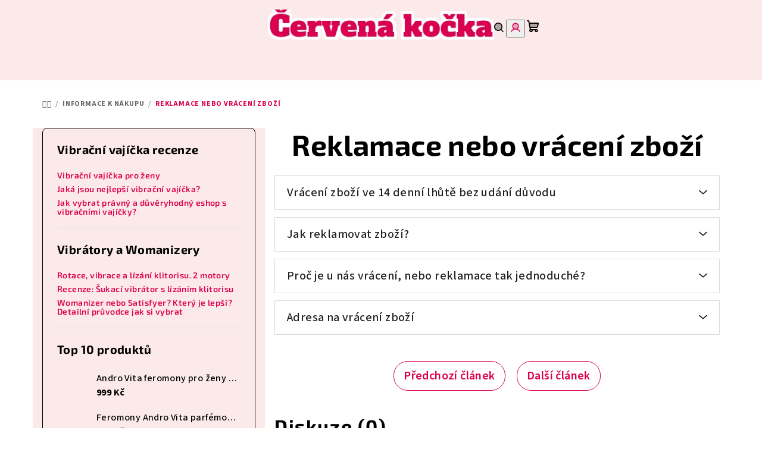

--- FILE ---
content_type: text/html; charset=utf-8
request_url: https://www.cervenakocka.cz/informace-k-nakupu/reklamace--nebo-vraceni-zbozi--jednoduse/
body_size: 32039
content:
<!doctype html><html lang="cs" dir="ltr" class="header-background-light external-fonts-loaded"><head><meta charset="utf-8" /><meta name="viewport" content="width=device-width,initial-scale=1" /><title>Reklamace nebo vrácení zboží.</title><link rel="preconnect" href="https://cdn.myshoptet.com" /><link rel="dns-prefetch" href="https://cdn.myshoptet.com" /><link rel="preload" href="https://cdn.myshoptet.com/prj/dist/master/cms/libs/jquery/jquery-1.11.3.min.js" as="script" /><link href="https://cdn.myshoptet.com/prj/dist/master/cms/templates/frontend_templates/shared/css/font-face/source-sans-3.css" rel="stylesheet"><link href="https://cdn.myshoptet.com/prj/dist/master/cms/templates/frontend_templates/shared/css/font-face/exo-2.css" rel="stylesheet"><link href="https://cdn.myshoptet.com/prj/dist/master/shop/dist/font-shoptet-14.css.d90e56d0dd782c13aabd.css" rel="stylesheet"><script>
dataLayer = [];
dataLayer.push({'shoptet' : {
    "pageId": 1015,
    "pageType": "article",
    "currency": "CZK",
    "currencyInfo": {
        "decimalSeparator": ",",
        "exchangeRate": 1,
        "priceDecimalPlaces": 0,
        "symbol": "K\u010d",
        "symbolLeft": 0,
        "thousandSeparator": " "
    },
    "language": "cs",
    "projectId": 543852,
    "cartInfo": {
        "id": null,
        "freeShipping": false,
        "freeShippingFrom": 0,
        "leftToFreeGift": {
            "formattedPrice": "0 K\u010d",
            "priceLeft": 0
        },
        "freeGift": false,
        "leftToFreeShipping": {
            "priceLeft": 0,
            "dependOnRegion": 0,
            "formattedPrice": "0 K\u010d"
        },
        "discountCoupon": [],
        "getNoBillingShippingPrice": {
            "withoutVat": 0,
            "vat": 0,
            "withVat": 0
        },
        "cartItems": [],
        "taxMode": "ORDINARY"
    },
    "cart": [],
    "customer": {
        "priceRatio": 1,
        "priceListId": 1,
        "groupId": null,
        "registered": false,
        "mainAccount": false
    }
}});
</script>
<meta property="og:type" content="article"><meta property="og:site_name" content="cervenakocka.cz"><meta property="og:url" content="https://www.cervenakocka.cz/informace-k-nakupu/reklamace--nebo-vraceni-zbozi--jednoduse/"><meta property="og:title" content="Reklamace nebo vrácení zboží."><meta name="author" content="Sexshop Červená kočka"><meta name="web_author" content="Shoptet.cz"><meta name="dcterms.rightsHolder" content="www.cervenakocka.cz"><meta name="robots" content="index,follow"><meta property="og:image" content="https://cdn.myshoptet.com/usr/www.cervenakocka.cz/user/front_images/ogImage/hp.jpg?t=1768953277"><meta property="og:description" content="Reklamace nebo vrácení zboží, Sexshop Červená kočka"><meta name="description" content="Reklamace nebo vrácení zboží, Sexshop Červená kočka"><meta name="google-site-verification" content="y-4ud41cIyk-3VAd2u2AkEGVPur6s1e2SkL6iXnZcDo"><meta property="article:published_time" content="10.11.2022"><meta property="article:section" content="Reklamace nebo vrácení zboží"><style>:root {--color-primary: #fceaea;--color-primary-h: 0;--color-primary-s: 75%;--color-primary-l: 95%;--color-primary-hover: #fceaea;--color-primary-hover-h: 0;--color-primary-hover-s: 75%;--color-primary-hover-l: 95%;--color-secondary: #dc004e;--color-secondary-h: 339;--color-secondary-s: 100%;--color-secondary-l: 43%;--color-secondary-hover: #BB2649;--color-secondary-hover-h: 346;--color-secondary-hover-s: 66%;--color-secondary-hover-l: 44%;--color-tertiary: #fceaea;--color-tertiary-h: 0;--color-tertiary-s: 75%;--color-tertiary-l: 95%;--color-tertiary-hover: #000000;--color-tertiary-hover-h: 0;--color-tertiary-hover-s: 0%;--color-tertiary-hover-l: 0%;--color-header-background: #FFFFFF;--template-font: "Source Sans 3";--template-headings-font: "Exo 2";--header-background-url: url("[data-uri]");--cookies-notice-background: #F8FAFB;--cookies-notice-color: #252525;--cookies-notice-button-hover: #27263f;--cookies-notice-link-hover: #3b3a5f;--templates-update-management-preview-mode-content: "Náhled aktualizací šablony je aktivní pro váš prohlížeč."}</style>
    
    <link href="https://cdn.myshoptet.com/prj/dist/master/shop/dist/main-14.less.49334c2a0bd7c3ed0f9c.css" rel="stylesheet" />
                <link href="https://cdn.myshoptet.com/prj/dist/master/shop/dist/mobile-header-v1-14.less.10721fb2626f6cacd20c.css" rel="stylesheet" />
    
    <script>var shoptet = shoptet || {};</script>
    <script src="https://cdn.myshoptet.com/prj/dist/master/shop/dist/main-3g-header.js.05f199e7fd2450312de2.js"></script>
<!-- User include --><!-- api 605(253) html code header -->
<style>
    /*.nf-v2 .message, .nf-v2 div.message {
        visibility: hidden;
    }*/
</style>
<script>
    var shoptetakNotificationsSettings={"useRoundingCorners":true,"useNotificationGradient":true,"useLongNotificationGradient":true,"darkMode":false,"notificationsActivation":true,"notificationsPosition":"top-right","notificationsEffect":"bounce"};

    var body=document.getElementsByTagName("body")[0];
    const root = document.documentElement;

    if (shoptetakNotificationsSettings.notificationsActivation) {
        root.classList.add("nf-v2");

        if (shoptetakNotificationsSettings.useRoundingCorners) {
            root.classList.add("st-nf-rounding-corners");
        }
        if (shoptetakNotificationsSettings.useNotificationGradient) {
            root.classList.add("st-nf-notification-gradient");
        }
        if (shoptetakNotificationsSettings.useLongNotificationGradient) {
            root.classList.add("st-nf-long-gradient");
        }
        if (shoptetakNotificationsSettings.darkMode) {
            root.classList.add("st-nf-dark-mode");
        }
        if (shoptetakNotificationsSettings.notificationsPosition) {
            if (shoptetakNotificationsSettings.notificationsPosition === 'bottom-left') {
                root.classList.add("st-nf-bleft");
            }
            if (shoptetakNotificationsSettings.notificationsPosition === 'bottom-right') {
                root.classList.add("st-nf-bright");
            }
            if (shoptetakNotificationsSettings.notificationsPosition === 'top-left') {
                root.classList.add("st-nf-tleft");
            }
            if (shoptetakNotificationsSettings.notificationsPosition === 'top-right') {
                root.classList.add("st-nf-tright");
            }
        }
        if (shoptetakNotificationsSettings.notificationsEffect) {
            if (shoptetakNotificationsSettings.notificationsEffect === 'slide') {
                root.classList.add("st-nf-slide");
            }
            if (shoptetakNotificationsSettings.notificationsEffect === 'fade') {
                root.classList.add("st-nf-fade");
            }
            if (shoptetakNotificationsSettings.notificationsEffect === 'zoom') {
                root.classList.add("st-nf-zoom");
            }
        }
    }

    function init() {
        if (document.getElementsByClassName("template-04").length) {
            document.getElementsByTagName('html')[0].classList.add("nf-templ-04");
        }
    }
    /* for Mozilla/Opera9 */
    if (document.addEventListener) {
        document.addEventListener("DOMContentLoaded", init, false);
    }
    /* for Internet Explorer */
    /*@cc_on @*/
    /*@if (@_win32)
      document.write("<script id=__ie_onload defer src=javascript:void(0)><\/script>");
      var script = document.getElementById("__ie_onload");
      script.onreadystatechange = function() {
        if (this.readyState == "complete") {
          init(); // call the onload handler
        }
      };
    /*@end @*/

    /* for Safari */
    if (/WebKit/i.test(navigator.userAgent)) { // sniff
        var _timer = setInterval(function () {
            if (/loaded|complete/.test(document.readyState)) {
                init(); // call the onload handler
            }
        }, 10);
    }

    /* for other browsers */
    window.onload = init;
</script>

<!-- api 709(355) html code header -->
<script>
  const PWJS = {};
</script>

<script src=https://app.productwidgets.cz/pwjs.js></script>


  <script>
    document.addEventListener('DOMContentLoaded', () => {
      if(window.dataLayer && dataLayer[0].shoptet.pageType === 'article') {
        PWJS['LinkPopup'] = {
          display: function(event) {
            let href = event.target.closest('a').href;
            let markup = PWJS.LinkPopup.elements[href];

            if(markup) {
              markup.style.display = 'block';
              markup.style.top = (event.pageY - 30) + "px";
              markup.style.left = (event.pageX + 30) + "px";
            }
          },
          move: function(event) {
            let href = event.target.closest('a').href;
            let markup = PWJS.LinkPopup.elements[href];

            if(markup) {
              markup.style.top = (event.pageY - 30) + "px";
              markup.style.left = (event.pageX + 30) + "px";
            }
          },
          remove: function(event) {
            let href = event.target.closest('a').href;
            let markup = PWJS.LinkPopup.elements[href];

            if(markup) {
              markup.style.display = 'none';
            }
          },

          elements: {},
          request: function(href) {
            fetch(`https://app.productwidgets.cz/p?uri=${href}`, {
              method: 'GET',
              headers: {
                'Content-Type': 'application/json',
                'Accept': 'application/json'
              }
            }).then(async (data) => {
              if (data.ok) {
                template = (await data.json())['markup'];
                let element = document.createElement('div');
                element.style.display = 'none';
                element.style.position = 'absolute';
                element.style.zIndex = 3;
                let shadow = element.attachShadow({ mode: 'open' });
                shadow.innerHTML = template;
                document.querySelector("body").insertAdjacentElement('beforeend', element);
                PWJS.LinkPopup.elements[href] = element;
              }
            })
          }
        };

        let links = document.querySelectorAll('.news-item-detail a');
        links.forEach(link => {
          if (link.href) {
            linkOrigin = (new URL(link.href)).origin;
            let sameOriginLink = linkOrigin == window.origin;

            if (sameOriginLink && link.querySelectorAll('img').length === 0) {
              PWJS.LinkPopup.request(link.href);
              link.addEventListener('mouseover', (event) => PWJS.LinkPopup.display(event));
              link.addEventListener('mousemove', (event) => PWJS.LinkPopup.move(event));
              link.addEventListener('mouseleave', (event) => PWJS.LinkPopup.remove(event));
            }
          }
        })
      }
    });
  </script>

<!-- service 605(253) html code header -->
<link rel="stylesheet" href="https://cdn.myshoptet.com/usr/shoptet.tomashlad.eu/user/documents/extras/notifications-v2/screen.min.css?v=26"/>

<!-- service 659(306) html code header -->
<link rel="stylesheet" type="text/css" href="https://cdn.myshoptet.com/usr/fvstudio.myshoptet.com/user/documents/showmore/fv-studio-app-showmore.css?v=21.10.1">

<!-- service 731(376) html code header -->
<link rel="preconnect" href="https://image.pobo.cz/" crossorigin>
<link rel="stylesheet" href="https://image.pobo.cz/assets/fix-header.css?v=10" media="print" onload="this.media='all'">
<script src="https://image.pobo.cz/assets/fix-header.js"></script>


<!-- service 1603(1193) html code header -->
<style>
.mobile .p-thumbnail:not(.highlighted):hover::before {
    opacity: 0 !important;
}
</style>
<!-- service 417(71) html code header -->
<style>
@media screen and (max-width: 767px) {
body.sticky-mobile:not(.paxio-merkur):not(.venus) .dropdown {display: none !important;}
body.sticky-mobile:not(.paxio-merkur):not(.venus) .languagesMenu{right: 98px; position: absolute;}
body.sticky-mobile:not(.paxio-merkur):not(.venus) .languagesMenu .caret{display: none !important;}
body.sticky-mobile:not(.paxio-merkur):not(.venus) .languagesMenu.open .languagesMenu__content {display: block;right: 0;left: auto;}
.template-12 #header .site-name {max-width: 40% !important;}
}
@media screen and (-ms-high-contrast: active), (-ms-high-contrast: none) {
.template-12 #header {position: fixed; width: 100%;}
.template-12 #content-wrapper.content-wrapper{padding-top: 80px;}
}
.sticky-mobile #header-image{display: none;}
@media screen and (max-width: 640px) {
.template-04.sticky-mobile #header-cart{position: fixed;top: 3px;right: 92px;}
.template-04.sticky-mobile #header-cart::before {font-size: 32px;}
.template-04.sticky-mobile #header-cart strong{display: none;}
}
@media screen and (min-width: 641px) {
.dklabGarnet #main-wrapper {overflow: visible !important;}
}
.dklabGarnet.sticky-mobile #logo img {top: 0 !important;}
@media screen and (min-width: 768px){
.top-navigation-bar .site-name {display: none;}
}
/*NOVÁ VERZE MOBILNÍ HLAVIČKY*/
@media screen and (max-width: 767px){
.scrolled-down body:not(.ordering-process):not(.search-window-visible) .top-navigation-bar {transform: none !important;}
.scrolled-down body:not(.ordering-process):not(.search-window-visible) #header .site-name {transform: none !important;}
.scrolled-down body:not(.ordering-process):not(.search-window-visible) #header .cart-count {transform: none !important;}
.scrolled-down #header {transform: none !important;}

body.template-11.mobile-header-version-1:not(.paxio-merkur):not(.venus) .top-navigation-bar .site-name{display: none !important;}
body.template-11.mobile-header-version-1:not(.paxio-merkur):not(.venus) #header .cart-count {top: -39px !important;position: absolute !important;}
.template-11.sticky-mobile.mobile-header-version-1 .responsive-tools > a[data-target="search"] {visibility: visible;}
.template-12.mobile-header-version-1 #header{position: fixed !important;}
.template-09.mobile-header-version-1.sticky-mobile .top-nav .subnav-left {visibility: visible;}
}

/*Disco*/
@media screen and (min-width: 768px){
.template-13:not(.jupiter) #header, .template-14 #header{position: sticky;top: 0;z-index: 8;}
.template-14.search-window-visible #header{z-index: 9999;}
body.navigation-hovered::before {z-index: 7;}
/*
.template-13 .top-navigation-bar{z-index: 10000;}
.template-13 .popup-widget {z-index: 10001;}
*/
.scrolled .template-13 #header, .scrolled .template-14 #header{box-shadow: 0 2px 10px rgba(0,0,0,0.1);}
.search-focused::before{z-index: 8;}
.top-navigation-bar{z-index: 9;position: relative;}
.paxio-merkur.top-navigation-menu-visible #header .search-form .form-control {z-index: 1;}
.paxio-merkur.top-navigation-menu-visible .search-form::before {z-index: 1;}
.scrolled .popup-widget.cart-widget {position: fixed;top: 68px !important;}

/* MERKUR */
.paxio-merkur.sticky-mobile.template-11 #oblibeneBtn{line-height: 70px !important;}
}


/* VENUS */
@media screen and (min-width: 768px){
.venus.sticky-mobile:not(.ordering-process) #header {position: fixed !important;width: 100%;transform: none !important;translate: none !important;box-shadow: 0 2px 10px rgba(0,0,0,0.1);visibility: visible !important;opacity: 1 !important;}
.venus.sticky-mobile:not(.ordering-process) .overall-wrapper{padding-top: 160px;}
.venus.sticky-mobile.type-index:not(.ordering-process) .overall-wrapper{padding-top: 85px;}
.venus.sticky-mobile:not(.ordering-process) #content-wrapper.content-wrapper {padding-top: 0 !important;}
}
@media screen and (max-width: 767px){
.template-14 .top-navigation-bar > .site-name{display: none !important;}
.template-14 #header .header-top .header-top-wrapper .site-name{margin: 0;}
}
/* JUPITER */
@media screen and (max-width: 767px){
.scrolled-down body.jupiter:not(.ordering-process):not(.search-window-visible) #header .site-name {-webkit-transform: translateX(-50%) !important;transform: translateX(-50%) !important;}
}
@media screen and (min-width: 768px){
.jupiter.sticky-header #header::after{display: none;}
.jupiter.sticky-header #header{position: fixed; top: 0; width: 100%;z-index: 99;}
.jupiter.sticky-header.ordering-process #header{position: relative;}
.jupiter.sticky-header .overall-wrapper{padding-top: 182px;}
.jupiter.sticky-header.ordering-process .overall-wrapper{padding-top: 0;}
.jupiter.sticky-header #header .header-top {height: 80px;}
}
</style>
<!-- service 1108(732) html code header -->
<style>
.faq-item label::before{display: none !important;}
.faq-item label + div{display: none;}
.faq-item input:checked + label + div{display: block;padding: 0 20px;}
.faq-item{border: 1px solid #dadada;margin-bottom: 12px;}
.faq-item label{margin: 0 !important;cursor: pointer;padding: 16px 52px 16px 20px !important;width: 100%;color: #222 !important;background-color: #fff;font-size: 20px;position: relative !important;display: inline-block;}
.faq-item:hover{box-shadow: 0 0 10px rgba(0,0,0,0.1);}
.faq-item label::after{content: "\e911" !important;font-family: shoptet !important;right: 20px;position: absolute !important;line-height: 1 !important;font-size: 14px !important;top: 50% !important;margin-top: -8px;-webkit-transform: rotate(180deg) !important;transform: rotate(180deg) !important;background: none !important;color: #222 !important;left: auto !important;}
.faq-item input:checked + label::after{-webkit-transform: rotate(0deg) !important;transform: rotate(0deg) !important;}
.faq-item:not(.not-last){margin-bottom: 12px;}
.faq-item input{display: none;}

body.template-04 .faq-item label::after {content: "\e620" !important;}
</style>
<!-- project html code header -->
<!-- Google tag (gtag.js) -->
<script async src="https://www.googletagmanager.com/gtag/js?id=G-ZDEBBDNDP2">
</script>
<script>
  window.dataLayer = window.dataLayer || [];
  function gtag(){dataLayer.push(arguments);}
  gtag('js', new Date());

  gtag('config', 'G-ZDEBBDNDP2');
</script>
<meta name="google-site-verification" content="y-4ud41cIyk-3VAd2u2AkEGVPur6s1e2SkL6iXnZcDo" />
<meta name="seznam-wmt" content="TOoazHaMj09s5QoHmQUGD6Shk6GmdHhT" />
<meta name="seznam-wmt" content="v48666Dp2mOp2rnWLkX236jFNulYGWpR" />

<script async src="https://www.googletagmanager.com/gtag/js?id=AW-11025182708"></script>

<script>
	window.dataLayer = window.dataLayer || [];
	function gtag(){dataLayer.push(arguments);}
	gtag('js', new Date());
	gtag('config', 'AW-11025182708');
</script>

<script type="text/javascript">
(function(c,l,a,r,i,t,y){
	c[a]=c[a]||function(){(c[a].q=c[a].q||[]).push(arguments)};
	t=l.createElement(r);t.async=1;t.src="https://www.clarity.ms/tag/"+i;
	y=l.getElementsByTagName(r)[0];y.parentNode.insertBefore(t,y);
})(window, document, "clarity", "script", "eji1nv2rx7");
</script>

<link href="/user/documents/css/85.css" rel="stylesheet"/>

<script>
document.addEventListener('DOMContentLoaded', function() {
	var mailElement = document.querySelector('.mail');
	if (mailElement) {
		var emailText = document.createElement('span');
		emailText.textContent = 'Email: ';
		emailText.style.fontSize = '20px';
		mailElement.insertBefore(emailText, mailElement.firstChild);
	}

	var telElement = document.querySelector('.tel');
	if (telElement) {
		var telText = document.createElement('span');
		telText.textContent = 'Tel.: ';
		telText.style.fontSize = '20px';
		telElement.insertBefore(telText, telElement.firstChild);

		var addressElement = document.createElement('div');
		addressElement.classList.add('address');
		addressElement.innerHTML = 'Adresa: Červená kočka - Pavel Vyklický<br>Severní 732/65<br>Hradec Králové 500 03';
		telElement.insertAdjacentElement('afterend', addressElement);
	}
});
</script>
<script>
document.addEventListener('DOMContentLoaded', function() {
	let parentElement = document.querySelector('.row.custom-footer.elements-many');
	let elementToMove = document.querySelector('.custom-footer__section2.col-sm-6.col-lg-3');
	parentElement.appendChild(elementToMove);
});
// Code
$('.toggle-coupon-input-button').hide();
$('.discount-coupon').hide();
</script>

<!-- Tanganica pixel -->
<script>(function(w,d,s,l,i){w[l]=w[l]||[];w[l].push({'gtm.start':new Date().getTime(),event:'gtm.js'});var f=d.getElementsByTagName(s)[0],j=d.createElement(s),dl=l!='dataLayer'?'&l='+l:'';j.async=true;j.src='https://www.googletagmanager.com/gtm.js?id='+i+dl;f.parentNode.insertBefore(j,f);})(window,document,'script','dataLayer','GTM-TRS5RSN');</script>
<!-- End Tanganica pixel -->

<link rel="stylesheet" href="https://cdn.myshoptet.com/usr/www.cervenakocka.cz/user/documents/SMupravy/code.css?v=002">
<style>
    .free-shipping-box {
        margin-bottom: 30px;
    }
 .delivery-time {
    display: none;
}  
</style>
<style>
    .price-final-holder {
        color: #31B773;
    }
    i.icon-van {
    display: none;
}
</style>
<style>
    .price-save {
        font-size: 20px;
        font-weight: bold;
    }
</style>
<style>
    .btn.btn-default.unveil-button {
      background-color: #dc004e;
      color: #ffffff;
    }
  </style>
 <script> type="text/javascript">
  document.addEventListener("DOMContentLoaded", function() {
    var descriptionDiv = document.getElementById('description');
    if (descriptionDiv) {
      var firstH4 = descriptionDiv.querySelector('.basic-description h4:first-child');
      if (firstH4) {
        firstH4.style.display = 'none';
      }
    }
  });
  </script>
  <style>
  .full-width.homepage-latest-contribution-full-width {
      display: none;
  }
    .odkazy-do-kategorii .btn {
    width: 100%;
    box-sizing: border-box; /* Toto zajistí, že padding a border tlačítka budou zahrnuty do jeho celkové šířky */
}
</style>
 <style>
#newsWrapper .news-item .description {
    display: none;
}
</style>

<script>
  document.addEventListener("DOMContentLoaded", function() {
    var categoryPerexDivs = document.querySelectorAll('.category-perex');

    categoryPerexDivs.forEach(function(div) {
      var firstChild = div.firstChild;
      while(firstChild != null && firstChild.nodeType == 3) { // Přeskočíme textové uzly
        firstChild = firstChild.nextSibling;
      }

      if (firstChild && firstChild.querySelector && firstChild.querySelector('img')) {
        // Pokud první element obsahuje obrázek, aplikujeme styl na první <p> po span
        var pAfterSpan = firstChild.nextElementSibling;
        if(pAfterSpan && pAfterSpan.tagName.toLowerCase() === 'p') {
          applyStyles(pAfterSpan); // Aplikujeme styly
        }
      } else {
        // Jinak aplikujeme styl přímo na první <p> v div
        var firstP = div.querySelector('p');
        if(firstP) {
          applyStyles(firstP); // Aplikujeme styly
        }
      }
    });

    function applyStyles(element) {
      element.style.backgroundColor = '#FCEAEA'; // Nastavíme tmavší pozadí pro lepší kontrast
      element.style.border = '5px solid #FCEAEA'; // Přidáme tmavší rámeček
      element.style.padding = '15px'; // Přidáme padding
      element.style.margin = '10px 0'; // Přidáme margin pro oddělení od ostatních prvků
      element.style.borderRadius = '10px'; // Zaoblené rohy
      element.style.color = 'black'; // Nastavíme barvu písma na bílou pro lepší kontrast
        element.style.fontSize = 'calc(1em + 2px)'; // Zvětšíme velikost písma o 2px oproti základní velikosti na rodičovském prvku
    }
  });
</script>
<style>
    div#cboxContent div#cboxLoadedContent div.colorbox-html-content div.advanced-order div.extras-wrap div.extra.delivery span strong {
        color: green; /* Změní barvu textu na zelenou pouze pro tento konkrétní prvek */
    }
    </style>

<!-- Štefan Mazáň -->
<style>
@media only screen and (max-width: 768px){
	.products-block > div .p .name {
		margin-top: 2rem !important;
		margin-bottom: 2rem !important;
	}
}
</style>

<script>
    document.addEventListener("DOMContentLoaded", function() {
        var tooltips = document.querySelectorAll(".show-tooltip.question-tooltip");

        tooltips.forEach(function(tooltip) {
            tooltip.textContent = "i"; // Symbol "i"
            tooltip.style.color = "#000000"; // Černá barva textu pro kontrast
            tooltip.style.fontSize = "0.9em"; // Lehce zvětšená velikost písma pro lepší čitelnost
            tooltip.style.fontWeight = "bold"; // Tučné písmo pro zvýraznění
            tooltip.style.display = "flex"; // Flexbox pro jednoduché zarovnání na střed
            tooltip.style.alignItems = "center"; // Zarovnání na střed vertikálně
            tooltip.style.justifyContent = "center"; // Zarovnání na střed horizontálně
            tooltip.style.padding = "4px 6px"; // Jemné vnitřní odsazení pro lepší vzhled
            tooltip.style.backgroundColor = "#ffffff"; // Bílá výplň pro čistý vzhled
            tooltip.style.border = "1px solid #000000"; // Černý rámeček pro zvýraznění
            tooltip.style.borderRadius = "4px"; // Menší zaoblení pro hranatější vzhled, ale ne příliš tvrdé
            tooltip.style.cursor = "pointer"; // Nastaví kurzor na pointer, aby bylo jasné, že je to interaktivní prvek
            tooltip.style.marginLeft = "5px"; // Lehké odsazení od okolního textu
            tooltip.style.width = "24px"; // Nastavení pevné šířky rámečku
            tooltip.style.height = "24px"; // Nastavení pevné výšky rámečku
        });
    });
</script>

<!-- /User include --><link rel="shortcut icon" href="/favicon.ico" type="image/x-icon" /><link rel="canonical" href="https://www.cervenakocka.cz/informace-k-nakupu/reklamace--nebo-vraceni-zbozi--jednoduse/" />    <script>
        var _hwq = _hwq || [];
        _hwq.push(['setKey', '941549854FD747A898090EAC8F4AB6CF']);
        _hwq.push(['setTopPos', '250']);
        _hwq.push(['showWidget', '21']);
        (function() {
            var ho = document.createElement('script');
            ho.src = 'https://cz.im9.cz/direct/i/gjs.php?n=wdgt&sak=941549854FD747A898090EAC8F4AB6CF';
            var s = document.getElementsByTagName('script')[0]; s.parentNode.insertBefore(ho, s);
        })();
    </script>
    <!-- Global site tag (gtag.js) - Google Analytics -->
    <script async src="https://www.googletagmanager.com/gtag/js?id=G-8N59N9GXMJ"></script>
    <script>
        
        window.dataLayer = window.dataLayer || [];
        function gtag(){dataLayer.push(arguments);}
        

        
        gtag('js', new Date());

        
                gtag('config', 'G-8N59N9GXMJ', {"groups":"GA4","send_page_view":false,"content_group":"article","currency":"CZK","page_language":"cs"});
        
                gtag('config', 'AW-11025182708', {"allow_enhanced_conversions":true});
        
        
        
        
        
                    gtag('event', 'page_view', {"send_to":"GA4","page_language":"cs","content_group":"article","currency":"CZK"});
        
        
        
        
        
        
        
        
        
        
        
        
        
        document.addEventListener('DOMContentLoaded', function() {
            if (typeof shoptet.tracking !== 'undefined') {
                for (var id in shoptet.tracking.bannersList) {
                    gtag('event', 'view_promotion', {
                        "send_to": "UA",
                        "promotions": [
                            {
                                "id": shoptet.tracking.bannersList[id].id,
                                "name": shoptet.tracking.bannersList[id].name,
                                "position": shoptet.tracking.bannersList[id].position
                            }
                        ]
                    });
                }
            }

            shoptet.consent.onAccept(function(agreements) {
                if (agreements.length !== 0) {
                    console.debug('gtag consent accept');
                    var gtagConsentPayload =  {
                        'ad_storage': agreements.includes(shoptet.config.cookiesConsentOptPersonalisation)
                            ? 'granted' : 'denied',
                        'analytics_storage': agreements.includes(shoptet.config.cookiesConsentOptAnalytics)
                            ? 'granted' : 'denied',
                                                                                                'ad_user_data': agreements.includes(shoptet.config.cookiesConsentOptPersonalisation)
                            ? 'granted' : 'denied',
                        'ad_personalization': agreements.includes(shoptet.config.cookiesConsentOptPersonalisation)
                            ? 'granted' : 'denied',
                        };
                    console.debug('update consent data', gtagConsentPayload);
                    gtag('consent', 'update', gtagConsentPayload);
                    dataLayer.push(
                        { 'event': 'update_consent' }
                    );
                }
            });
        });
    </script>
<!-- Start Srovname.cz Pixel -->
<script>
    !(function (e, n, t, a, s, o, r) {
        e[a] ||
        (((s = e[a] = function () {
            s.process ? s.process.apply(s, arguments) : s.queue.push(arguments);
        }).queue = []),
            ((o = n.createElement(t)).async = 1),
            (o.src = "https://tracking.srovname.cz/srovnamepixel.js"),
            (o.dataset.srv9 = "1"),
            (r = n.getElementsByTagName(t)[0]).parentNode.insertBefore(o, r));
    })(window, document, "script", "srovname");
    srovname("init", "95a19f133cbb0e25238302a72a741a8d");
</script>
<!-- End Srovname.cz Pixel -->
</head><body class="desktop id-1015 in-informace-k-nakupu template-14 type-post multiple-columns-body columns-3 smart-labels-active ums_forms_redesign--off ums_a11y_category_page--on ums_discussion_rating_forms--off ums_flags_display_unification--on ums_a11y_login--on mobile-header-version-1"><noscript>
    <style>
        #header {
            padding-top: 0;
            position: relative !important;
            top: 0;
        }
        .header-navigation {
            position: relative !important;
        }
        .overall-wrapper {
            margin: 0 !important;
        }
        body:not(.ready) {
            visibility: visible !important;
        }
    </style>
    <div class="no-javascript">
        <div class="no-javascript__title">Musíte změnit nastavení vašeho prohlížeče</div>
        <div class="no-javascript__text">Podívejte se na: <a href="https://www.google.com/support/bin/answer.py?answer=23852">Jak povolit JavaScript ve vašem prohlížeči</a>.</div>
        <div class="no-javascript__text">Pokud používáte software na blokování reklam, může být nutné povolit JavaScript z této stránky.</div>
        <div class="no-javascript__text">Děkujeme.</div>
    </div>
</noscript>

        <div id="fb-root"></div>
        <script>
            window.fbAsyncInit = function() {
                FB.init({
//                    appId            : 'your-app-id',
                    autoLogAppEvents : true,
                    xfbml            : true,
                    version          : 'v19.0'
                });
            };
        </script>
        <script async defer crossorigin="anonymous" src="https://connect.facebook.net/cs_CZ/sdk.js"></script><a href="#content" class="skip-link sr-only">Přejít na obsah</a><div class="overall-wrapper"><header id="header">
        <div class="header-top">
            <div class="container navigation-wrapper header-top-wrapper">
                <div class="navigation-tools">
                                    </div>
                <div class="site-name"><a href="/" data-testid="linkWebsiteLogo"><img src="https://cdn.myshoptet.com/usr/www.cervenakocka.cz/user/logos/coollogo_com-11679625-1.png" alt="Sexshop Červená kočka" fetchpriority="low" /></a></div>                <div class="navigation-buttons">
                    <a href="#" class="toggle-window" data-target="search" data-testid="linkSearchIcon"><i class="icon-search"></i><span class="sr-only">Hledat</span></a>
                                                                                                                                            <button class="top-nav-button top-nav-button-login toggle-window" type="button" data-target="login" aria-haspopup="dialog" aria-expanded="false" aria-controls="login" data-testid="signin">
                                        <i class="icon-login"></i><span class="sr-only">Přihlášení</span>
                                    </button>
                                                                                                                                
    <a href="/kosik/" class="btn btn-icon toggle-window cart-count" data-target="cart" data-testid="headerCart" rel="nofollow" aria-haspopup="dialog" aria-expanded="false" aria-controls="cart-widget">
        <span class="icon-cart"></span>
                <span class="sr-only">Nákupní košík</span>
        
    
            </a>
                    <a href="#" class="toggle-window" data-target="navigation" data-testid="hamburgerMenu"></a>
                </div>
                <div class="user-action">
                                            <div class="user-action-in">
            <div id="login" class="user-action-login popup-widget login-widget" role="dialog" aria-labelledby="loginHeading">
        <div class="popup-widget-inner">
                            <h2 id="loginHeading">Přihlášení k vašemu účtu</h2><div id="customerLogin"><form action="/action/Customer/Login/" method="post" id="formLoginIncluded" class="csrf-enabled formLogin" data-testid="formLogin"><input type="hidden" name="referer" value="" /><div class="form-group"><div class="input-wrapper email js-validated-element-wrapper no-label"><input type="email" name="email" class="form-control" autofocus placeholder="E-mailová adresa (např. jan@novak.cz)" data-testid="inputEmail" autocomplete="email" required /></div></div><div class="form-group"><div class="input-wrapper password js-validated-element-wrapper no-label"><input type="password" name="password" class="form-control" placeholder="Heslo" data-testid="inputPassword" autocomplete="current-password" required /><span class="no-display">Nemůžete vyplnit toto pole</span><input type="text" name="surname" value="" class="no-display" /></div></div><div class="form-group"><div class="login-wrapper"><button type="submit" class="btn btn-secondary btn-text btn-login" data-testid="buttonSubmit">Přihlásit se</button><div class="password-helper"><a href="/registrace/" data-testid="signup" rel="nofollow">Nová registrace</a><a href="/klient/zapomenute-heslo/" rel="nofollow">Zapomenuté heslo</a></div></div></div></form>
</div>                    </div>
    </div>

        <div id="cart-widget" class="user-action-cart popup-widget cart-widget loader-wrapper" data-testid="popupCartWidget" role="dialog" aria-hidden="true">
        <div class="popup-widget-inner cart-widget-inner place-cart-here">
            <div class="loader-overlay">
                <div class="loader"></div>
            </div>
        </div>
    </div>

        <div class="user-action-search popup-widget search-widget search stay-open" itemscope itemtype="https://schema.org/WebSite" data-testid="searchWidget">
        <span href="#" class="search-widget-close toggle-window" data-target="search" data-testid="linkSearchIcon"></span>
        <meta itemprop="headline" content="Informace k nákupu"/><meta itemprop="url" content="https://www.cervenakocka.cz"/><meta itemprop="text" content="Reklamace nebo vrácení zboží, Sexshop Červená kočka"/>        <form action="/action/ProductSearch/prepareString/" method="post"
    id="formSearchForm" class="search-form compact-form js-search-main"
    itemprop="potentialAction" itemscope itemtype="https://schema.org/SearchAction" data-testid="searchForm">
    <fieldset>
        <meta itemprop="target"
            content="https://www.cervenakocka.cz/vyhledavani/?string={string}"/>
        <input type="hidden" name="language" value="cs"/>
        
    <span class="search-form-input-group">
        
    <span class="search-input-icon" aria-hidden="true"></span>

<input
    type="search"
    name="string"
        class="query-input form-control search-input js-search-input"
    placeholder="Napište, co hledáte"
    autocomplete="off"
    required
    itemprop="query-input"
    aria-label="Vyhledávání"
    data-testid="searchInput"
>
        <button type="submit" class="btn btn-default search-button" data-testid="searchBtn">Hledat</button>
    </span>

    </fieldset>
</form>
    </div>
</div>
                                    </div>
            </div>
        </div>
        <div class="header-bottom">
            <div class="navigation-wrapper header-bottom-wrapper">
                <nav id="navigation" aria-label="Hlavní menu" data-collapsible="true"><div class="navigation-in menu"><ul class="menu-level-1" role="menubar" data-testid="headerMenuItems"><li class="menu-item-1081" role="none"><a href="/clanky-a-inspirace-nejen-na-sex/" data-testid="headerMenuItem" role="menuitem" aria-expanded="false"><b>Blog</b></a></li>
<li class="menu-item-802 ext" role="none"><a href="/feromony/" data-testid="headerMenuItem" role="menuitem" aria-haspopup="true" aria-expanded="false"><b>Feromony a afrodiziaka</b><span class="submenu-arrow"></span></a><ul class="menu-level-2" aria-label="Feromony a afrodiziaka" tabindex="-1" role="menu"><li class="menu-item-1461" role="none"><a href="/feromony-a-afrodiziaka-pro-muze/" class="menu-image" data-testid="headerMenuItem" tabindex="-1" aria-hidden="true"><img src="data:image/svg+xml,%3Csvg%20width%3D%22140%22%20height%3D%22100%22%20xmlns%3D%22http%3A%2F%2Fwww.w3.org%2F2000%2Fsvg%22%3E%3C%2Fsvg%3E" alt="" aria-hidden="true" width="140" height="100"  data-src="https://cdn.myshoptet.com/usr/www.cervenakocka.cz/user/categories/thumb/feromony_pro_mu__e_nej____in__j____-1.jpg" fetchpriority="low" /></a><div><a href="/feromony-a-afrodiziaka-pro-muze/" data-testid="headerMenuItem" role="menuitem"><span>Feromony pro muže</span></a>
                        </div></li><li class="menu-item-1464" role="none"><a href="/feromony-a-afrodiziaka-pro-zeny/" class="menu-image" data-testid="headerMenuItem" tabindex="-1" aria-hidden="true"><img src="data:image/svg+xml,%3Csvg%20width%3D%22140%22%20height%3D%22100%22%20xmlns%3D%22http%3A%2F%2Fwww.w3.org%2F2000%2Fsvg%22%3E%3C%2Fsvg%3E" alt="" aria-hidden="true" width="140" height="100"  data-src="https://cdn.myshoptet.com/usr/www.cervenakocka.cz/user/categories/thumb/135-7.jpg" fetchpriority="low" /></a><div><a href="/feromony-a-afrodiziaka-pro-zeny/" data-testid="headerMenuItem" role="menuitem"><span>Feromony pro ženy</span></a>
                        </div></li></ul></li>
<li class="menu-item-1027" role="none"><a href="/vyber-top-novinek/" data-testid="headerMenuItem" role="menuitem" aria-expanded="false"><b>Výběr TOP novinek</b></a></li>
<li class="menu-item-712 ext" role="none"><a href="/pro-pary/" data-testid="headerMenuItem" role="menuitem" aria-haspopup="true" aria-expanded="false"><b>Páry</b><span class="submenu-arrow"></span></a><ul class="menu-level-2" aria-label="Páry" tabindex="-1" role="menu"><li class="menu-item-949" role="none"><a href="/dutky--biciky--placacky-2/" class="menu-image" data-testid="headerMenuItem" tabindex="-1" aria-hidden="true"><img src="data:image/svg+xml,%3Csvg%20width%3D%22140%22%20height%3D%22100%22%20xmlns%3D%22http%3A%2F%2Fwww.w3.org%2F2000%2Fsvg%22%3E%3C%2Fsvg%3E" alt="" aria-hidden="true" width="140" height="100"  data-src="https://cdn.myshoptet.com/usr/www.cervenakocka.cz/user/categories/thumb/12625-2.jpg" fetchpriority="low" /></a><div><a href="/dutky--biciky--placacky-2/" data-testid="headerMenuItem" role="menuitem"><span>Důtky, bičíky, plácačky</span></a>
                        </div></li><li class="menu-item-715" role="none"><a href="/erekcni-a-vibracni-krouzky-na-penis/" class="menu-image" data-testid="headerMenuItem" tabindex="-1" aria-hidden="true"><img src="data:image/svg+xml,%3Csvg%20width%3D%22140%22%20height%3D%22100%22%20xmlns%3D%22http%3A%2F%2Fwww.w3.org%2F2000%2Fsvg%22%3E%3C%2Fsvg%3E" alt="" aria-hidden="true" width="140" height="100"  data-src="https://cdn.myshoptet.com/usr/www.cervenakocka.cz/user/categories/thumb/28038-1.jpg" fetchpriority="low" /></a><div><a href="/erekcni-a-vibracni-krouzky-na-penis/" data-testid="headerMenuItem" role="menuitem"><span>Erekční a vibrační kroužky na penis .</span></a>
                        </div></li><li class="menu-item-844" role="none"><a href="/hrejive-oleje-a-kremy-2/" class="menu-image" data-testid="headerMenuItem" tabindex="-1" aria-hidden="true"><img src="data:image/svg+xml,%3Csvg%20width%3D%22140%22%20height%3D%22100%22%20xmlns%3D%22http%3A%2F%2Fwww.w3.org%2F2000%2Fsvg%22%3E%3C%2Fsvg%3E" alt="" aria-hidden="true" width="140" height="100"  data-src="https://cdn.myshoptet.com/usr/www.cervenakocka.cz/user/categories/thumb/5728.jpg" fetchpriority="low" /></a><div><a href="/hrejive-oleje-a-kremy-2/" data-testid="headerMenuItem" role="menuitem"><span>Hřejivé oleje a krémy</span></a>
                        </div></li><li class="menu-item-868 has-third-level" role="none"><a href="/kondomy-3/" class="menu-image" data-testid="headerMenuItem" tabindex="-1" aria-hidden="true"><img src="data:image/svg+xml,%3Csvg%20width%3D%22140%22%20height%3D%22100%22%20xmlns%3D%22http%3A%2F%2Fwww.w3.org%2F2000%2Fsvg%22%3E%3C%2Fsvg%3E" alt="" aria-hidden="true" width="140" height="100"  data-src="https://cdn.myshoptet.com/usr/www.cervenakocka.cz/user/categories/thumb/17997.jpg" fetchpriority="low" /></a><div><a href="/kondomy-3/" data-testid="headerMenuItem" role="menuitem"><span>Kondomy</span></a>
                                                    <ul class="menu-level-3" role="menu">
                                                                    <li class="menu-item-871" role="none">
                                        <a href="/bezlatexove-3/" data-testid="headerMenuItem" role="menuitem">
                                            Bezlatexové</a>                                    </li>
                                                                    <li class="menu-item-907" role="none">
                                        <a href="/ochucene-kondomy-3/" data-testid="headerMenuItem" role="menuitem">
                                            Ochucené kondomy</a>                                    </li>
                                                                    <li class="menu-item-880" role="none">
                                        <a href="/pro-gaye-3/" data-testid="headerMenuItem" role="menuitem">
                                            Pro gaye</a>                                    </li>
                                                                    <li class="menu-item-898" role="none">
                                        <a href="/specialni-kondomy-3/" data-testid="headerMenuItem" role="menuitem">
                                            Speciální kondomy</a>                                    </li>
                                                                    <li class="menu-item-889" role="none">
                                        <a href="/vyhodne-baleni-3/" data-testid="headerMenuItem" role="menuitem">
                                            Výhodné balení</a>                                    </li>
                                                                    <li class="menu-item-916" role="none">
                                        <a href="/velke-kondomy-xxl-3/" data-testid="headerMenuItem" role="menuitem">
                                            Velké kondomy XXL</a>                                    </li>
                                                            </ul>
                        </div></li><li class="menu-item-820" role="none"><a href="/masazni-sady-nuru-2/" class="menu-image" data-testid="headerMenuItem" tabindex="-1" aria-hidden="true"><img src="data:image/svg+xml,%3Csvg%20width%3D%22140%22%20height%3D%22100%22%20xmlns%3D%22http%3A%2F%2Fwww.w3.org%2F2000%2Fsvg%22%3E%3C%2Fsvg%3E" alt="" aria-hidden="true" width="140" height="100"  data-src="https://cdn.myshoptet.com/usr/www.cervenakocka.cz/user/categories/thumb/14677.jpg" fetchpriority="low" /></a><div><a href="/masazni-sady-nuru-2/" data-testid="headerMenuItem" role="menuitem"><span>Masážní sady + Nuru</span></a>
                        </div></li><li class="menu-item-958" role="none"><a href="/pericka-a-placacky-2/" class="menu-image" data-testid="headerMenuItem" tabindex="-1" aria-hidden="true"><img src="data:image/svg+xml,%3Csvg%20width%3D%22140%22%20height%3D%22100%22%20xmlns%3D%22http%3A%2F%2Fwww.w3.org%2F2000%2Fsvg%22%3E%3C%2Fsvg%3E" alt="" aria-hidden="true" width="140" height="100"  data-src="https://cdn.myshoptet.com/usr/www.cervenakocka.cz/user/categories/thumb/12547.png" fetchpriority="low" /></a><div><a href="/pericka-a-placacky-2/" data-testid="headerMenuItem" role="menuitem"><span>Peříčka a plácačky</span></a>
                        </div></li><li class="menu-item-934" role="none"><a href="/pouta-2/" class="menu-image" data-testid="headerMenuItem" tabindex="-1" aria-hidden="true"><img src="data:image/svg+xml,%3Csvg%20width%3D%22140%22%20height%3D%22100%22%20xmlns%3D%22http%3A%2F%2Fwww.w3.org%2F2000%2Fsvg%22%3E%3C%2Fsvg%3E" alt="" aria-hidden="true" width="140" height="100"  data-src="https://cdn.myshoptet.com/usr/www.cervenakocka.cz/user/categories/thumb/12280.jpg" fetchpriority="low" /></a><div><a href="/pouta-2/" data-testid="headerMenuItem" role="menuitem"><span>Pouta</span></a>
                        </div></li><li class="menu-item-928" role="none"><a href="/vyber-na-nezne-bdsm-2/" class="menu-image" data-testid="headerMenuItem" tabindex="-1" aria-hidden="true"><img src="data:image/svg+xml,%3Csvg%20width%3D%22140%22%20height%3D%22100%22%20xmlns%3D%22http%3A%2F%2Fwww.w3.org%2F2000%2Fsvg%22%3E%3C%2Fsvg%3E" alt="" aria-hidden="true" width="140" height="100"  data-src="https://cdn.myshoptet.com/usr/www.cervenakocka.cz/user/categories/thumb/12634.jpg" fetchpriority="low" /></a><div><a href="/vyber-na-nezne-bdsm-2/" data-testid="headerMenuItem" role="menuitem"><span>Výběr na něžné BDSM</span></a>
                        </div></li></ul></li>
<li class="menu-item-745 ext" role="none"><a href="/pro-zeny/" data-testid="headerMenuItem" role="menuitem" aria-haspopup="true" aria-expanded="false"><b>Ženy</b><span class="submenu-arrow"></span></a><ul class="menu-level-2" aria-label="Ženy" tabindex="-1" role="menu"><li class="menu-item-778" role="none"><a href="/analni-kolicky-2/" class="menu-image" data-testid="headerMenuItem" tabindex="-1" aria-hidden="true"><img src="data:image/svg+xml,%3Csvg%20width%3D%22140%22%20height%3D%22100%22%20xmlns%3D%22http%3A%2F%2Fwww.w3.org%2F2000%2Fsvg%22%3E%3C%2Fsvg%3E" alt="" aria-hidden="true" width="140" height="100"  data-src="https://cdn.myshoptet.com/usr/www.cervenakocka.cz/user/categories/thumb/14491.jpg" fetchpriority="low" /></a><div><a href="/analni-kolicky-2/" data-testid="headerMenuItem" role="menuitem"><span>Anální kolíčky</span></a>
                        </div></li><li class="menu-item-919" role="none"><a href="/menstruacni-kalisky/" class="menu-image" data-testid="headerMenuItem" tabindex="-1" aria-hidden="true"><img src="data:image/svg+xml,%3Csvg%20width%3D%22140%22%20height%3D%22100%22%20xmlns%3D%22http%3A%2F%2Fwww.w3.org%2F2000%2Fsvg%22%3E%3C%2Fsvg%3E" alt="" aria-hidden="true" width="140" height="100"  data-src="https://cdn.myshoptet.com/usr/www.cervenakocka.cz/user/categories/thumb/12712-3.png" fetchpriority="low" /></a><div><a href="/menstruacni-kalisky/" data-testid="headerMenuItem" role="menuitem"><span>Menstruační kalíšky .</span></a>
                        </div></li><li class="menu-item-793" role="none"><a href="/realisticka-dilda-2/" class="menu-image" data-testid="headerMenuItem" tabindex="-1" aria-hidden="true"><img src="data:image/svg+xml,%3Csvg%20width%3D%22140%22%20height%3D%22100%22%20xmlns%3D%22http%3A%2F%2Fwww.w3.org%2F2000%2Fsvg%22%3E%3C%2Fsvg%3E" alt="" aria-hidden="true" width="140" height="100"  data-src="https://cdn.myshoptet.com/usr/www.cervenakocka.cz/user/categories/thumb/11284.jpg" fetchpriority="low" /></a><div><a href="/realisticka-dilda-2/" data-testid="headerMenuItem" role="menuitem"><span>Realistická dilda</span></a>
                        </div></li><li class="menu-item-799" role="none"><a href="/role-play-oblecky/" class="menu-image" data-testid="headerMenuItem" tabindex="-1" aria-hidden="true"><img src="data:image/svg+xml,%3Csvg%20width%3D%22140%22%20height%3D%22100%22%20xmlns%3D%22http%3A%2F%2Fwww.w3.org%2F2000%2Fsvg%22%3E%3C%2Fsvg%3E" alt="" aria-hidden="true" width="140" height="100"  data-src="https://cdn.myshoptet.com/usr/www.cervenakocka.cz/user/categories/thumb/14719.jpg" fetchpriority="low" /></a><div><a href="/role-play-oblecky/" data-testid="headerMenuItem" role="menuitem"><span>Role play oblečky</span></a>
                        </div></li><li class="menu-item-748" role="none"><a href="/vibracni-vajicka/" class="menu-image" data-testid="headerMenuItem" tabindex="-1" aria-hidden="true"><img src="data:image/svg+xml,%3Csvg%20width%3D%22140%22%20height%3D%22100%22%20xmlns%3D%22http%3A%2F%2Fwww.w3.org%2F2000%2Fsvg%22%3E%3C%2Fsvg%3E" alt="" aria-hidden="true" width="140" height="100"  data-src="https://cdn.myshoptet.com/usr/www.cervenakocka.cz/user/categories/thumb/14737.png" fetchpriority="low" /></a><div><a href="/vibracni-vajicka/" data-testid="headerMenuItem" role="menuitem"><span>Vibrační vajíčka</span></a>
                        </div></li><li class="menu-item-763 has-third-level" role="none"><a href="/vibratory/" class="menu-image" data-testid="headerMenuItem" tabindex="-1" aria-hidden="true"><img src="data:image/svg+xml,%3Csvg%20width%3D%22140%22%20height%3D%22100%22%20xmlns%3D%22http%3A%2F%2Fwww.w3.org%2F2000%2Fsvg%22%3E%3C%2Fsvg%3E" alt="" aria-hidden="true" width="140" height="100"  data-src="https://cdn.myshoptet.com/usr/www.cervenakocka.cz/user/categories/thumb/14770-6.png" fetchpriority="low" /></a><div><a href="/vibratory/" data-testid="headerMenuItem" role="menuitem"><span>Vibrátory</span></a>
                                                    <ul class="menu-level-3" role="menu">
                                                                    <li class="menu-item-766" role="none">
                                        <a href="/hi-tech-luxusni-vibratory/" data-testid="headerMenuItem" role="menuitem">
                                            HI-TECH luxusní vibrátory .</a>                                    </li>
                                                                    <li class="menu-item-781" role="none">
                                        <a href="/rotacni-vibratory/" data-testid="headerMenuItem" role="menuitem">
                                            Rotační vibrátory</a>                                    </li>
                                                                    <li class="menu-item-1318" role="none">
                                        <a href="/se-stimulaci-klitorisu/" data-testid="headerMenuItem" role="menuitem">
                                            Se stimulací klitorisu</a>                                    </li>
                                                                    <li class="menu-item-991" role="none">
                                        <a href="/womanizery4/" data-testid="headerMenuItem" role="menuitem">
                                            Womanizery</a>                                    </li>
                                                                    <li class="menu-item-1362" role="none">
                                        <a href="/parove-vibratory/" data-testid="headerMenuItem" role="menuitem">
                                            Párové vibrátory</a>                                    </li>
                                                            </ul>
                        </div></li><li class="menu-item-979" role="none"><a href="/venusiny-kulicky/" class="menu-image" data-testid="headerMenuItem" tabindex="-1" aria-hidden="true"><img src="data:image/svg+xml,%3Csvg%20width%3D%22140%22%20height%3D%22100%22%20xmlns%3D%22http%3A%2F%2Fwww.w3.org%2F2000%2Fsvg%22%3E%3C%2Fsvg%3E" alt="" aria-hidden="true" width="140" height="100"  data-src="https://cdn.myshoptet.com/usr/www.cervenakocka.cz/user/categories/thumb/14737.gif" fetchpriority="low" /></a><div><a href="/venusiny-kulicky/" data-testid="headerMenuItem" role="menuitem"><span>Venušiny kuličky</span></a>
                        </div></li><li class="menu-item-1069" role="none"><a href="/womanizery-2/" class="menu-image" data-testid="headerMenuItem" tabindex="-1" aria-hidden="true"><img src="data:image/svg+xml,%3Csvg%20width%3D%22140%22%20height%3D%22100%22%20xmlns%3D%22http%3A%2F%2Fwww.w3.org%2F2000%2Fsvg%22%3E%3C%2Fsvg%3E" alt="" aria-hidden="true" width="140" height="100"  data-src="https://cdn.myshoptet.com/usr/www.cervenakocka.cz/user/categories/thumb/22810-1.jpg" fetchpriority="low" /></a><div><a href="/womanizery-2/" data-testid="headerMenuItem" role="menuitem"><span>Womanizery</span></a>
                        </div></li><li class="menu-item-1450" role="none"><a href="/vaginalni-dilatatory-2/" class="menu-image" data-testid="headerMenuItem" tabindex="-1" aria-hidden="true"><img src="data:image/svg+xml,%3Csvg%20width%3D%22140%22%20height%3D%22100%22%20xmlns%3D%22http%3A%2F%2Fwww.w3.org%2F2000%2Fsvg%22%3E%3C%2Fsvg%3E" alt="" aria-hidden="true" width="140" height="100"  data-src="https://cdn.myshoptet.com/usr/www.cervenakocka.cz/user/categories/thumb/dilat__tor_na_vag__nu.jpg" fetchpriority="low" /></a><div><a href="/vaginalni-dilatatory-2/" data-testid="headerMenuItem" role="menuitem"><span>Vaginální dilatátory</span></a>
                        </div></li></ul></li>
<li class="menu-item-706 ext" role="none"><a href="/pro-muze/" data-testid="headerMenuItem" role="menuitem" aria-haspopup="true" aria-expanded="false"><b>Muži</b><span class="submenu-arrow"></span></a><ul class="menu-level-2" aria-label="Muži" tabindex="-1" role="menu"><li class="menu-item-709 has-third-level" role="none"><a href="/erekcni-krouzky-na-penis/" class="menu-image" data-testid="headerMenuItem" tabindex="-1" aria-hidden="true"><img src="data:image/svg+xml,%3Csvg%20width%3D%22140%22%20height%3D%22100%22%20xmlns%3D%22http%3A%2F%2Fwww.w3.org%2F2000%2Fsvg%22%3E%3C%2Fsvg%3E" alt="" aria-hidden="true" width="140" height="100"  data-src="https://cdn.myshoptet.com/usr/www.cervenakocka.cz/user/categories/thumb/14416.jpg" fetchpriority="low" /></a><div><a href="/erekcni-krouzky-na-penis/" data-testid="headerMenuItem" role="menuitem"><span>Erekční kroužky na penis .</span></a>
                                                    <ul class="menu-level-3" role="menu">
                                                                    <li class="menu-item-1245" role="none">
                                        <a href="/nevibracni-krouzky/" data-testid="headerMenuItem" role="menuitem">
                                            Nevibrační kroužky</a>                                    </li>
                                                                    <li class="menu-item-1263" role="none">
                                        <a href="/vibracni-krouzky/" data-testid="headerMenuItem" role="menuitem">
                                            Vibrační kroužky</a>                                    </li>
                                                                    <li class="menu-item-1260" role="none">
                                        <a href="/drazdeni-klitorisu/" data-testid="headerMenuItem" role="menuitem">
                                            Dráždění klitorisu</a>                                    </li>
                                                                    <li class="menu-item-1248" role="none">
                                        <a href="/chytre-krouzky/" data-testid="headerMenuItem" role="menuitem">
                                            Chytré erekční kroužky</a>                                    </li>
                                                                    <li class="menu-item-1257" role="none">
                                        <a href="/krouzky-na-koule/" data-testid="headerMenuItem" role="menuitem">
                                            Kroužky na koule</a>                                    </li>
                                                                    <li class="menu-item-1251" role="none">
                                        <a href="/kovove-krouzky/" data-testid="headerMenuItem" role="menuitem">
                                            Kovové erekční kroužky .</a>                                    </li>
                                                                    <li class="menu-item-1254" role="none">
                                        <a href="/krouzky-s-kolikem/" data-testid="headerMenuItem" role="menuitem">
                                            Kroužky s kolíkem</a>                                    </li>
                                                            </ul>
                        </div></li><li class="menu-item-1197" role="none"><a href="/masturbatory-pro-muze/" class="menu-image" data-testid="headerMenuItem" tabindex="-1" aria-hidden="true"><img src="data:image/svg+xml,%3Csvg%20width%3D%22140%22%20height%3D%22100%22%20xmlns%3D%22http%3A%2F%2Fwww.w3.org%2F2000%2Fsvg%22%3E%3C%2Fsvg%3E" alt="" aria-hidden="true" width="140" height="100"  data-src="https://cdn.myshoptet.com/usr/www.cervenakocka.cz/user/categories/thumb/masturb__tor_kiiroo_re__ln___vag__na_pornohere__ky_lapiedra___vodn___lubrikant_50_ml.jpg" fetchpriority="low" /></a><div><a href="/masturbatory-pro-muze/" data-testid="headerMenuItem" role="menuitem"><span>Masturbátory pro muže</span></a>
                        </div></li><li class="menu-item-724 has-third-level" role="none"><a href="/navleky-na-penis/" class="menu-image" data-testid="headerMenuItem" tabindex="-1" aria-hidden="true"><img src="data:image/svg+xml,%3Csvg%20width%3D%22140%22%20height%3D%22100%22%20xmlns%3D%22http%3A%2F%2Fwww.w3.org%2F2000%2Fsvg%22%3E%3C%2Fsvg%3E" alt="" aria-hidden="true" width="140" height="100"  data-src="https://cdn.myshoptet.com/usr/www.cervenakocka.cz/user/categories/thumb/realisticky_navlek_na_penis.png" fetchpriority="low" /></a><div><a href="/navleky-na-penis/" data-testid="headerMenuItem" role="menuitem"><span>Návleky na penis</span></a>
                                                    <ul class="menu-level-3" role="menu">
                                                                    <li class="menu-item-1345" role="none">
                                        <a href="/falesne-penisy/" data-testid="headerMenuItem" role="menuitem">
                                            Falešné penisy</a>                                    </li>
                                                                    <li class="menu-item-1426" role="none">
                                        <a href="/zastrihovaci-navleky-na-penis/" data-testid="headerMenuItem" role="menuitem">
                                            Zastřihovací</a>                                    </li>
                                                                    <li class="menu-item-1429" role="none">
                                        <a href="/navleky-na-prodlouzeni-penisu/" data-testid="headerMenuItem" role="menuitem">
                                            Prodloužení penisu  .</a>                                    </li>
                                                                    <li class="menu-item-1432" role="none">
                                        <a href="/navleky-na-zvyseni-objemu-penisu/" data-testid="headerMenuItem" role="menuitem">
                                            Zvýšení objemu</a>                                    </li>
                                                                    <li class="menu-item-1435" role="none">
                                        <a href="/vibracni-navleky-na-penis/" data-testid="headerMenuItem" role="menuitem">
                                            Vibrační</a>                                    </li>
                                                                    <li class="menu-item-1438" role="none">
                                        <a href="/navleky-na-penis-a-varlata/" data-testid="headerMenuItem" role="menuitem">
                                            Na penis a varlata</a>                                    </li>
                                                            </ul>
                        </div></li><li class="menu-item-796" role="none"><a href="/umele-vaginy-a-zadecky/" class="menu-image" data-testid="headerMenuItem" tabindex="-1" aria-hidden="true"><img src="data:image/svg+xml,%3Csvg%20width%3D%22140%22%20height%3D%22100%22%20xmlns%3D%22http%3A%2F%2Fwww.w3.org%2F2000%2Fsvg%22%3E%3C%2Fsvg%3E" alt="" aria-hidden="true" width="140" height="100"  data-src="https://cdn.myshoptet.com/usr/www.cervenakocka.cz/user/categories/thumb/um__l___vag__na.jpg" fetchpriority="low" /></a><div><a href="/umele-vaginy-a-zadecky/" data-testid="headerMenuItem" role="menuitem"><span>Umělé vaginy a zadečky</span></a>
                        </div></li><li class="menu-item-739 has-third-level" role="none"><a href="/vakuove-pumpy/" class="menu-image" data-testid="headerMenuItem" tabindex="-1" aria-hidden="true"><img src="data:image/svg+xml,%3Csvg%20width%3D%22140%22%20height%3D%22100%22%20xmlns%3D%22http%3A%2F%2Fwww.w3.org%2F2000%2Fsvg%22%3E%3C%2Fsvg%3E" alt="" aria-hidden="true" width="140" height="100"  data-src="https://cdn.myshoptet.com/usr/www.cervenakocka.cz/user/categories/thumb/9256.jpg" fetchpriority="low" /></a><div><a href="/vakuove-pumpy/" data-testid="headerMenuItem" role="menuitem"><span>Vakuové pumpy</span></a>
                                                    <ul class="menu-level-3" role="menu">
                                                                    <li class="menu-item-1230" role="none">
                                        <a href="/pumpy-bathmate/" data-testid="headerMenuItem" role="menuitem">
                                            Pumpy BATHMATE .</a>                                    </li>
                                                                    <li class="menu-item-1321" role="none">
                                        <a href="/vakuove-pumpy-addicted/" data-testid="headerMenuItem" role="menuitem">
                                            Pumpy RX3 - RX11</a>                                    </li>
                                                            </ul>
                        </div></li><li class="menu-item-922" role="none"><a href="/vakuove-pumpy-a-zvetseni-penisu/" class="menu-image" data-testid="headerMenuItem" tabindex="-1" aria-hidden="true"><img src="data:image/svg+xml,%3Csvg%20width%3D%22140%22%20height%3D%22100%22%20xmlns%3D%22http%3A%2F%2Fwww.w3.org%2F2000%2Fsvg%22%3E%3C%2Fsvg%3E" alt="" aria-hidden="true" width="140" height="100"  data-src="https://cdn.myshoptet.com/usr/www.cervenakocka.cz/user/categories/thumb/22924.jpg" fetchpriority="low" /></a><div><a href="/vakuove-pumpy-a-zvetseni-penisu/" data-testid="headerMenuItem" role="menuitem"><span>Zvětšení penisu</span></a>
                        </div></li><li class="menu-item-862 has-third-level" role="none"><a href="/kondomy-2/" class="menu-image" data-testid="headerMenuItem" tabindex="-1" aria-hidden="true"><img src="data:image/svg+xml,%3Csvg%20width%3D%22140%22%20height%3D%22100%22%20xmlns%3D%22http%3A%2F%2Fwww.w3.org%2F2000%2Fsvg%22%3E%3C%2Fsvg%3E" alt="" aria-hidden="true" width="140" height="100"  data-src="https://cdn.myshoptet.com/usr/www.cervenakocka.cz/user/categories/thumb/6463-1.png" fetchpriority="low" /></a><div><a href="/kondomy-2/" data-testid="headerMenuItem" role="menuitem"><span>Kondomy</span></a>
                                                    <ul class="menu-level-3" role="menu">
                                                                    <li class="menu-item-865" role="none">
                                        <a href="/bezlatexove-2/" data-testid="headerMenuItem" role="menuitem">
                                            Bezlatexové</a>                                    </li>
                                                                    <li class="menu-item-877" role="none">
                                        <a href="/pro-gaye-2/" data-testid="headerMenuItem" role="menuitem">
                                            Pro gaye</a>                                    </li>
                                                                    <li class="menu-item-886" role="none">
                                        <a href="/vyhodne-baleni-2/" data-testid="headerMenuItem" role="menuitem">
                                            Výhodné balení</a>                                    </li>
                                                                    <li class="menu-item-895" role="none">
                                        <a href="/specialni-kondomy-2/" data-testid="headerMenuItem" role="menuitem">
                                            Speciální kondomy</a>                                    </li>
                                                                    <li class="menu-item-904" role="none">
                                        <a href="/ochucene-kondomy-2/" data-testid="headerMenuItem" role="menuitem">
                                            Ochucené kondomy</a>                                    </li>
                                                                    <li class="menu-item-913" role="none">
                                        <a href="/velke-kondomy-xxl-2/" data-testid="headerMenuItem" role="menuitem">
                                            Velké kondomy XXL</a>                                    </li>
                                                            </ul>
                        </div></li><li class="menu-item-1420" role="none"><a href="/klece-a-pasy-cudnosti/" class="menu-image" data-testid="headerMenuItem" tabindex="-1" aria-hidden="true"><img src="data:image/svg+xml,%3Csvg%20width%3D%22140%22%20height%3D%22100%22%20xmlns%3D%22http%3A%2F%2Fwww.w3.org%2F2000%2Fsvg%22%3E%3C%2Fsvg%3E" alt="" aria-hidden="true" width="140" height="100"  data-src="https://cdn.myshoptet.com/usr/www.cervenakocka.cz/user/categories/thumb/kvalitn___p__sy_cudnosti.jpg" fetchpriority="low" /></a><div><a href="/klece-a-pasy-cudnosti/" data-testid="headerMenuItem" role="menuitem"><span>Klece a pásy cudnosti</span></a>
                        </div></li></ul></li>
<li class="menu-item-769 ext" role="none"><a href="/vibratory-2/" data-testid="headerMenuItem" role="menuitem" aria-haspopup="true" aria-expanded="false"><b>Vibrátory</b><span class="submenu-arrow"></span></a><ul class="menu-level-2" aria-label="Vibrátory" tabindex="-1" role="menu"><li class="menu-item-772" role="none"><a href="/hi-tech-luxusni-vibratory-2/" class="menu-image" data-testid="headerMenuItem" tabindex="-1" aria-hidden="true"><img src="data:image/svg+xml,%3Csvg%20width%3D%22140%22%20height%3D%22100%22%20xmlns%3D%22http%3A%2F%2Fwww.w3.org%2F2000%2Fsvg%22%3E%3C%2Fsvg%3E" alt="" aria-hidden="true" width="140" height="100"  data-src="https://cdn.myshoptet.com/usr/www.cervenakocka.cz/user/categories/thumb/14770-6_(1).png" fetchpriority="low" /></a><div><a href="/hi-tech-luxusni-vibratory-2/" data-testid="headerMenuItem" role="menuitem"><span>HI-TECH luxusní vibrátory</span></a>
                        </div></li><li class="menu-item-784" role="none"><a href="/rotacni-vibratory-2/" class="menu-image" data-testid="headerMenuItem" tabindex="-1" aria-hidden="true"><img src="data:image/svg+xml,%3Csvg%20width%3D%22140%22%20height%3D%22100%22%20xmlns%3D%22http%3A%2F%2Fwww.w3.org%2F2000%2Fsvg%22%3E%3C%2Fsvg%3E" alt="" aria-hidden="true" width="140" height="100"  data-src="https://cdn.myshoptet.com/usr/www.cervenakocka.cz/user/categories/thumb/13867-2.png" fetchpriority="low" /></a><div><a href="/rotacni-vibratory-2/" data-testid="headerMenuItem" role="menuitem"><span>Rotační vibrátory</span></a>
                        </div></li><li class="menu-item-1359" role="none"><a href="/na-klitoris/" class="menu-image" data-testid="headerMenuItem" tabindex="-1" aria-hidden="true"><img src="data:image/svg+xml,%3Csvg%20width%3D%22140%22%20height%3D%22100%22%20xmlns%3D%22http%3A%2F%2Fwww.w3.org%2F2000%2Fsvg%22%3E%3C%2Fsvg%3E" alt="" aria-hidden="true" width="140" height="100"  data-src="https://cdn.myshoptet.com/usr/www.cervenakocka.cz/user/categories/thumb/38056-3.jpg" fetchpriority="low" /></a><div><a href="/na-klitoris/" data-testid="headerMenuItem" role="menuitem"><span>Na klitoris</span></a>
                        </div></li><li class="menu-item-994" role="none"><a href="/womanizery-22/" class="menu-image" data-testid="headerMenuItem" tabindex="-1" aria-hidden="true"><img src="data:image/svg+xml,%3Csvg%20width%3D%22140%22%20height%3D%22100%22%20xmlns%3D%22http%3A%2F%2Fwww.w3.org%2F2000%2Fsvg%22%3E%3C%2Fsvg%3E" alt="" aria-hidden="true" width="140" height="100"  data-src="https://cdn.myshoptet.com/usr/www.cervenakocka.cz/user/categories/thumb/1179-12.jpg" fetchpriority="low" /></a><div><a href="/womanizery-22/" data-testid="headerMenuItem" role="menuitem"><span>Womanizery</span></a>
                        </div></li><li class="menu-item-1365" role="none"><a href="/vibratory-pro-pary/" class="menu-image" data-testid="headerMenuItem" tabindex="-1" aria-hidden="true"><img src="data:image/svg+xml,%3Csvg%20width%3D%22140%22%20height%3D%22100%22%20xmlns%3D%22http%3A%2F%2Fwww.w3.org%2F2000%2Fsvg%22%3E%3C%2Fsvg%3E" alt="" aria-hidden="true" width="140" height="100"  data-src="https://cdn.myshoptet.com/usr/www.cervenakocka.cz/user/categories/thumb/img_130470_8b47dcb803e1f4be25116cbf8feeb319_1.jpg" fetchpriority="low" /></a><div><a href="/vibratory-pro-pary/" data-testid="headerMenuItem" role="menuitem"><span>Párové vibrátory</span></a>
                        </div></li></ul></li>
<li class="menu-item-742 ext" role="none"><a href="/dilda/" data-testid="headerMenuItem" role="menuitem" aria-haspopup="true" aria-expanded="false"><b>Dilda</b><span class="submenu-arrow"></span></a><ul class="menu-level-2" aria-label="Dilda" tabindex="-1" role="menu"><li class="menu-item-961" role="none"><a href="/oboustranna--dvojita-dilda/" class="menu-image" data-testid="headerMenuItem" tabindex="-1" aria-hidden="true"><img src="data:image/svg+xml,%3Csvg%20width%3D%22140%22%20height%3D%22100%22%20xmlns%3D%22http%3A%2F%2Fwww.w3.org%2F2000%2Fsvg%22%3E%3C%2Fsvg%3E" alt="" aria-hidden="true" width="140" height="100"  data-src="https://cdn.myshoptet.com/usr/www.cervenakocka.cz/user/categories/thumb/11143.jpg" fetchpriority="low" /></a><div><a href="/oboustranna--dvojita-dilda/" data-testid="headerMenuItem" role="menuitem"><span>Oboustranná, dvojitá Dilda .</span></a>
                        </div></li><li class="menu-item-790" role="none"><a href="/realisticka-dilda/" class="menu-image" data-testid="headerMenuItem" tabindex="-1" aria-hidden="true"><img src="data:image/svg+xml,%3Csvg%20width%3D%22140%22%20height%3D%22100%22%20xmlns%3D%22http%3A%2F%2Fwww.w3.org%2F2000%2Fsvg%22%3E%3C%2Fsvg%3E" alt="" aria-hidden="true" width="140" height="100"  data-src="https://cdn.myshoptet.com/usr/www.cervenakocka.cz/user/categories/thumb/11284_(1).jpg" fetchpriority="low" /></a><div><a href="/realisticka-dilda/" data-testid="headerMenuItem" role="menuitem"><span>Realistická dilda</span></a>
                        </div></li><li class="menu-item-1269" role="none"><a href="/strap-on/" class="menu-image" data-testid="headerMenuItem" tabindex="-1" aria-hidden="true"><img src="data:image/svg+xml,%3Csvg%20width%3D%22140%22%20height%3D%22100%22%20xmlns%3D%22http%3A%2F%2Fwww.w3.org%2F2000%2Fsvg%22%3E%3C%2Fsvg%3E" alt="" aria-hidden="true" width="140" height="100"  data-src="https://cdn.myshoptet.com/usr/www.cervenakocka.cz/user/categories/thumb/36172.jpg" fetchpriority="low" /></a><div><a href="/strap-on/" data-testid="headerMenuItem" role="menuitem"><span>Strap-on</span></a>
                        </div></li><li class="menu-item-1306" role="none"><a href="/dilda-s-prisavkou/" class="menu-image" data-testid="headerMenuItem" tabindex="-1" aria-hidden="true"><img src="data:image/svg+xml,%3Csvg%20width%3D%22140%22%20height%3D%22100%22%20xmlns%3D%22http%3A%2F%2Fwww.w3.org%2F2000%2Fsvg%22%3E%3C%2Fsvg%3E" alt="" aria-hidden="true" width="140" height="100"  data-src="https://cdn.myshoptet.com/usr/www.cervenakocka.cz/user/categories/thumb/36247.jpg" fetchpriority="low" /></a><div><a href="/dilda-s-prisavkou/" data-testid="headerMenuItem" role="menuitem"><span>Dilda s přísavkou</span></a>
                        </div></li><li class="menu-item-1309" role="none"><a href="/strikaci-dilda/" class="menu-image" data-testid="headerMenuItem" tabindex="-1" aria-hidden="true"><img src="data:image/svg+xml,%3Csvg%20width%3D%22140%22%20height%3D%22100%22%20xmlns%3D%22http%3A%2F%2Fwww.w3.org%2F2000%2Fsvg%22%3E%3C%2Fsvg%3E" alt="" aria-hidden="true" width="140" height="100"  data-src="https://cdn.myshoptet.com/usr/www.cervenakocka.cz/user/categories/thumb/st____kac___squirting_dildo.jpg" fetchpriority="low" /></a><div><a href="/strikaci-dilda/" data-testid="headerMenuItem" role="menuitem"><span>Stříkací dilda</span></a>
                        </div></li><li class="menu-item-1312" role="none"><a href="/pride-lgbt-dilda/" class="menu-image" data-testid="headerMenuItem" tabindex="-1" aria-hidden="true"><img src="data:image/svg+xml,%3Csvg%20width%3D%22140%22%20height%3D%22100%22%20xmlns%3D%22http%3A%2F%2Fwww.w3.org%2F2000%2Fsvg%22%3E%3C%2Fsvg%3E" alt="" aria-hidden="true" width="140" height="100"  data-src="https://cdn.myshoptet.com/usr/www.cervenakocka.cz/user/categories/thumb/pride_-_lgbt.jpg" fetchpriority="low" /></a><div><a href="/pride-lgbt-dilda/" data-testid="headerMenuItem" role="menuitem"><span>PRIDE - LGBT Dilda</span></a>
                        </div></li><li class="menu-item-1315 has-third-level" role="none"><a href="/dilda-s-varlaty/" class="menu-image" data-testid="headerMenuItem" tabindex="-1" aria-hidden="true"><img src="data:image/svg+xml,%3Csvg%20width%3D%22140%22%20height%3D%22100%22%20xmlns%3D%22http%3A%2F%2Fwww.w3.org%2F2000%2Fsvg%22%3E%3C%2Fsvg%3E" alt="" aria-hidden="true" width="140" height="100"  data-src="https://cdn.myshoptet.com/usr/www.cervenakocka.cz/user/categories/thumb/36163.jpg" fetchpriority="low" /></a><div><a href="/dilda-s-varlaty/" data-testid="headerMenuItem" role="menuitem"><span>Dilda s varlaty</span></a>
                                                    <ul class="menu-level-3" role="menu">
                                                                    <li class="menu-item-1348" role="none">
                                        <a href="/realna-varlata/" data-testid="headerMenuItem" role="menuitem">
                                            Reálná varlata</a>                                    </li>
                                                            </ul>
                        </div></li><li class="menu-item-1393" role="none"><a href="/nafukovaci-dilda/" class="menu-image" data-testid="headerMenuItem" tabindex="-1" aria-hidden="true"><img src="data:image/svg+xml,%3Csvg%20width%3D%22140%22%20height%3D%22100%22%20xmlns%3D%22http%3A%2F%2Fwww.w3.org%2F2000%2Fsvg%22%3E%3C%2Fsvg%3E" alt="" aria-hidden="true" width="140" height="100"  data-src="https://cdn.myshoptet.com/usr/www.cervenakocka.cz/user/categories/thumb/nafukovac___dildo.jpg" fetchpriority="low" /></a><div><a href="/nafukovaci-dilda/" data-testid="headerMenuItem" role="menuitem"><span>Nafukovací dilda</span></a>
                        </div></li><li class="menu-item-1441" role="none"><a href="/vibracni-dilda/" class="menu-image" data-testid="headerMenuItem" tabindex="-1" aria-hidden="true"><img src="data:image/svg+xml,%3Csvg%20width%3D%22140%22%20height%3D%22100%22%20xmlns%3D%22http%3A%2F%2Fwww.w3.org%2F2000%2Fsvg%22%3E%3C%2Fsvg%3E" alt="" aria-hidden="true" width="140" height="100"  data-src="https://cdn.myshoptet.com/usr/www.cervenakocka.cz/user/categories/thumb/vibra__n___dilda_sexshop.jpg" fetchpriority="low" /></a><div><a href="/vibracni-dilda/" data-testid="headerMenuItem" role="menuitem"><span>Kvalitní vibrační dilda</span></a>
                        </div></li></ul></li>
<li class="menu-item-727 ext" role="none"><a href="/analni-sex/" data-testid="headerMenuItem" role="menuitem" aria-haspopup="true" aria-expanded="false"><b>Anální sex</b><span class="submenu-arrow"></span></a><ul class="menu-level-2" aria-label="Anální sex" tabindex="-1" role="menu"><li class="menu-item-730" role="none"><a href="/analni-koliky/" class="menu-image" data-testid="headerMenuItem" tabindex="-1" aria-hidden="true"><img src="data:image/svg+xml,%3Csvg%20width%3D%22140%22%20height%3D%22100%22%20xmlns%3D%22http%3A%2F%2Fwww.w3.org%2F2000%2Fsvg%22%3E%3C%2Fsvg%3E" alt="" aria-hidden="true" width="140" height="100"  data-src="https://cdn.myshoptet.com/usr/www.cervenakocka.cz/user/categories/thumb/14491-1.jpg" fetchpriority="low" /></a><div><a href="/analni-koliky/" data-testid="headerMenuItem" role="menuitem"><span>Anální kolíky</span></a>
                        </div></li><li class="menu-item-775" role="none"><a href="/analni-kolicky/" class="menu-image" data-testid="headerMenuItem" tabindex="-1" aria-hidden="true"><img src="data:image/svg+xml,%3Csvg%20width%3D%22140%22%20height%3D%22100%22%20xmlns%3D%22http%3A%2F%2Fwww.w3.org%2F2000%2Fsvg%22%3E%3C%2Fsvg%3E" alt="" aria-hidden="true" width="140" height="100"  data-src="https://cdn.myshoptet.com/usr/www.cervenakocka.cz/user/categories/thumb/14386.jpg" fetchpriority="low" /></a><div><a href="/analni-kolicky/" data-testid="headerMenuItem" role="menuitem"><span>Anální kolíčky</span></a>
                        </div></li><li class="menu-item-1227" role="none"><a href="/analni-kulicky/" class="menu-image" data-testid="headerMenuItem" tabindex="-1" aria-hidden="true"><img src="data:image/svg+xml,%3Csvg%20width%3D%22140%22%20height%3D%22100%22%20xmlns%3D%22http%3A%2F%2Fwww.w3.org%2F2000%2Fsvg%22%3E%3C%2Fsvg%3E" alt="" aria-hidden="true" width="140" height="100"  data-src="https://cdn.myshoptet.com/usr/www.cervenakocka.cz/user/categories/thumb/an__ln___kuli__ky.jpg" fetchpriority="low" /></a><div><a href="/analni-kulicky/" data-testid="headerMenuItem" role="menuitem"><span>Anální kuličky .</span></a>
                        </div></li><li class="menu-item-1351" role="none"><a href="/analni-tunely/" class="menu-image" data-testid="headerMenuItem" tabindex="-1" aria-hidden="true"><img src="data:image/svg+xml,%3Csvg%20width%3D%22140%22%20height%3D%22100%22%20xmlns%3D%22http%3A%2F%2Fwww.w3.org%2F2000%2Fsvg%22%3E%3C%2Fsvg%3E" alt="" aria-hidden="true" width="140" height="100"  data-src="https://cdn.myshoptet.com/usr/www.cervenakocka.cz/user/categories/thumb/34438.jpg" fetchpriority="low" /></a><div><a href="/analni-tunely/" data-testid="headerMenuItem" role="menuitem"><span>Anální tunely</span></a>
                        </div></li><li class="menu-item-1402" role="none"><a href="/nafukovaci-analni-koliky/" class="menu-image" data-testid="headerMenuItem" tabindex="-1" aria-hidden="true"><img src="data:image/svg+xml,%3Csvg%20width%3D%22140%22%20height%3D%22100%22%20xmlns%3D%22http%3A%2F%2Fwww.w3.org%2F2000%2Fsvg%22%3E%3C%2Fsvg%3E" alt="" aria-hidden="true" width="140" height="100"  data-src="https://cdn.myshoptet.com/usr/www.cervenakocka.cz/user/categories/thumb/an__ln___kol__k_nafukovac__.jpg" fetchpriority="low" /></a><div><a href="/nafukovaci-analni-koliky/" data-testid="headerMenuItem" role="menuitem"><span>Nafukovací anální kolíky .</span></a>
                        </div></li></ul></li>
<li class="menu-item-1275 ext" role="none"><a href="/elektro-sex/" data-testid="headerMenuItem" role="menuitem" aria-haspopup="true" aria-expanded="false"><b>Elektrosex</b><span class="submenu-arrow"></span></a><ul class="menu-level-2" aria-label="Elektrosex" tabindex="-1" role="menu"><li class="menu-item-1278" role="none"><a href="/sady-na-elektrosex/" class="menu-image" data-testid="headerMenuItem" tabindex="-1" aria-hidden="true"><img src="data:image/svg+xml,%3Csvg%20width%3D%22140%22%20height%3D%22100%22%20xmlns%3D%22http%3A%2F%2Fwww.w3.org%2F2000%2Fsvg%22%3E%3C%2Fsvg%3E" alt="" aria-hidden="true" width="140" height="100"  data-src="https://cdn.myshoptet.com/usr/www.cervenakocka.cz/user/categories/thumb/elektrosex_zdroje.jpg" fetchpriority="low" /></a><div><a href="/sady-na-elektrosex/" data-testid="headerMenuItem" role="menuitem"><span>Sady na elektrosex</span></a>
                        </div></li><li class="menu-item-1290" role="none"><a href="/koliky-krouzky-elektrody/" class="menu-image" data-testid="headerMenuItem" tabindex="-1" aria-hidden="true"><img src="data:image/svg+xml,%3Csvg%20width%3D%22140%22%20height%3D%22100%22%20xmlns%3D%22http%3A%2F%2Fwww.w3.org%2F2000%2Fsvg%22%3E%3C%2Fsvg%3E" alt="" aria-hidden="true" width="140" height="100"  data-src="https://cdn.myshoptet.com/usr/www.cervenakocka.cz/user/categories/thumb/electrastim_silikonov___fusion_komodo_dildo.jpg" fetchpriority="low" /></a><div><a href="/koliky-krouzky-elektrody/" data-testid="headerMenuItem" role="menuitem"><span>Kolíky kroužky elektrody</span></a>
                        </div></li><li class="menu-item-1293" role="none"><a href="/lubrikace-a-cisteni/" class="menu-image" data-testid="headerMenuItem" tabindex="-1" aria-hidden="true"><img src="data:image/svg+xml,%3Csvg%20width%3D%22140%22%20height%3D%22100%22%20xmlns%3D%22http%3A%2F%2Fwww.w3.org%2F2000%2Fsvg%22%3E%3C%2Fsvg%3E" alt="" aria-hidden="true" width="140" height="100"  data-src="https://cdn.myshoptet.com/usr/www.cervenakocka.cz/user/categories/thumb/gel_pro_elektrosex.jpg" fetchpriority="low" /></a><div><a href="/lubrikace-a-cisteni/" data-testid="headerMenuItem" role="menuitem"><span>Lubrikace a čištění</span></a>
                        </div></li><li class="menu-item-1296" role="none"><a href="/zdroje-elektrosex/" class="menu-image" data-testid="headerMenuItem" tabindex="-1" aria-hidden="true"><img src="data:image/svg+xml,%3Csvg%20width%3D%22140%22%20height%3D%22100%22%20xmlns%3D%22http%3A%2F%2Fwww.w3.org%2F2000%2Fsvg%22%3E%3C%2Fsvg%3E" alt="" aria-hidden="true" width="140" height="100"  data-src="https://cdn.myshoptet.com/usr/www.cervenakocka.cz/user/categories/thumb/electrastim_zdroj_kix_electro_sex_stimulator_sada.jpg" fetchpriority="low" /></a><div><a href="/zdroje-elektrosex/" data-testid="headerMenuItem" role="menuitem"><span>Zdroje elektrosex</span></a>
                        </div></li><li class="menu-item-1368" role="none"><a href="/elektrosex-koliky-na-prostatu/" class="menu-image" data-testid="headerMenuItem" tabindex="-1" aria-hidden="true"><img src="data:image/svg+xml,%3Csvg%20width%3D%22140%22%20height%3D%22100%22%20xmlns%3D%22http%3A%2F%2Fwww.w3.org%2F2000%2Fsvg%22%3E%3C%2Fsvg%3E" alt="" aria-hidden="true" width="140" height="100"  data-src="https://cdn.myshoptet.com/usr/www.cervenakocka.cz/user/categories/thumb/37366-1.jpg" fetchpriority="low" /></a><div><a href="/elektrosex-koliky-na-prostatu/" data-testid="headerMenuItem" role="menuitem"><span>Elektrosex kolíky na prostatu</span></a>
                        </div></li></ul></li>
<li class="menu-item-718 ext" role="none"><a href="/bdsm/" data-testid="headerMenuItem" role="menuitem" aria-haspopup="true" aria-expanded="false"><b>BDSM</b><span class="submenu-arrow"></span></a><ul class="menu-level-2" aria-label="BDSM" tabindex="-1" role="menu"><li class="menu-item-943" role="none"><a href="/bdsm-mix/" class="menu-image" data-testid="headerMenuItem" tabindex="-1" aria-hidden="true"><img src="data:image/svg+xml,%3Csvg%20width%3D%22140%22%20height%3D%22100%22%20xmlns%3D%22http%3A%2F%2Fwww.w3.org%2F2000%2Fsvg%22%3E%3C%2Fsvg%3E" alt="" aria-hidden="true" width="140" height="100"  data-src="https://cdn.myshoptet.com/usr/www.cervenakocka.cz/user/categories/thumb/12646-3.jpg" fetchpriority="low" /></a><div><a href="/bdsm-mix/" data-testid="headerMenuItem" role="menuitem"><span>BDSM mix</span></a>
                        </div></li><li class="menu-item-973" role="none"><a href="/bdsm-vyber/" class="menu-image" data-testid="headerMenuItem" tabindex="-1" aria-hidden="true"><img src="data:image/svg+xml,%3Csvg%20width%3D%22140%22%20height%3D%22100%22%20xmlns%3D%22http%3A%2F%2Fwww.w3.org%2F2000%2Fsvg%22%3E%3C%2Fsvg%3E" alt="" aria-hidden="true" width="140" height="100"  data-src="https://cdn.myshoptet.com/usr/www.cervenakocka.cz/user/categories/thumb/13534.png" fetchpriority="low" /></a><div><a href="/bdsm-vyber/" data-testid="headerMenuItem" role="menuitem"><span>BDSM výběr</span></a>
                        </div></li><li class="menu-item-733" role="none"><a href="/bondage/" class="menu-image" data-testid="headerMenuItem" tabindex="-1" aria-hidden="true"><img src="data:image/svg+xml,%3Csvg%20width%3D%22140%22%20height%3D%22100%22%20xmlns%3D%22http%3A%2F%2Fwww.w3.org%2F2000%2Fsvg%22%3E%3C%2Fsvg%3E" alt="" aria-hidden="true" width="140" height="100"  data-src="https://cdn.myshoptet.com/usr/www.cervenakocka.cz/user/categories/thumb/9376-2.jpg" fetchpriority="low" /></a><div><a href="/bondage/" data-testid="headerMenuItem" role="menuitem"><span>Bondage</span></a>
                        </div></li><li class="menu-item-976" role="none"><a href="/dilatatory/" class="menu-image" data-testid="headerMenuItem" tabindex="-1" aria-hidden="true"><img src="data:image/svg+xml,%3Csvg%20width%3D%22140%22%20height%3D%22100%22%20xmlns%3D%22http%3A%2F%2Fwww.w3.org%2F2000%2Fsvg%22%3E%3C%2Fsvg%3E" alt="" aria-hidden="true" width="140" height="100"  data-src="https://cdn.myshoptet.com/usr/www.cervenakocka.cz/user/categories/thumb/13987.gif" fetchpriority="low" /></a><div><a href="/dilatatory/" data-testid="headerMenuItem" role="menuitem"><span>Dilatátory</span></a>
                        </div></li><li class="menu-item-946" role="none"><a href="/dutky--biciky--placacky/" class="menu-image" data-testid="headerMenuItem" tabindex="-1" aria-hidden="true"><img src="data:image/svg+xml,%3Csvg%20width%3D%22140%22%20height%3D%22100%22%20xmlns%3D%22http%3A%2F%2Fwww.w3.org%2F2000%2Fsvg%22%3E%3C%2Fsvg%3E" alt="" aria-hidden="true" width="140" height="100"  data-src="https://cdn.myshoptet.com/usr/www.cervenakocka.cz/user/categories/thumb/12625-2_(1).jpg" fetchpriority="low" /></a><div><a href="/dutky--biciky--placacky/" data-testid="headerMenuItem" role="menuitem"><span>Důtky, peříčka, bičíky, plácačky</span></a>
                        </div></li><li class="menu-item-988 has-third-level" role="none"><a href="/elektrosex/" class="menu-image" data-testid="headerMenuItem" tabindex="-1" aria-hidden="true"><img src="data:image/svg+xml,%3Csvg%20width%3D%22140%22%20height%3D%22100%22%20xmlns%3D%22http%3A%2F%2Fwww.w3.org%2F2000%2Fsvg%22%3E%3C%2Fsvg%3E" alt="" aria-hidden="true" width="140" height="100"  data-src="https://cdn.myshoptet.com/usr/www.cervenakocka.cz/user/categories/thumb/14032-3.jpg" fetchpriority="low" /></a><div><a href="/elektrosex/" data-testid="headerMenuItem" role="menuitem"><span>Elektrosex</span></a>
                                                    <ul class="menu-level-3" role="menu">
                                                                    <li class="menu-item-1224" role="none">
                                        <a href="/elektrosex-zdroje/" data-testid="headerMenuItem" role="menuitem">
                                            Elektrosex zdroje</a>                                    </li>
                                                                    <li class="menu-item-1281" role="none">
                                        <a href="/kompletni-sady-pro-elektrosex/" data-testid="headerMenuItem" role="menuitem">
                                            Sady elektrosex</a>                                    </li>
                                                                    <li class="menu-item-1284" role="none">
                                        <a href="/koliky--krouzky--elektrody/" data-testid="headerMenuItem" role="menuitem">
                                            Kolíky, kroužky, elektrody .</a>                                    </li>
                                                                    <li class="menu-item-1287" role="none">
                                        <a href="/lubrika-a-cisteni/" data-testid="headerMenuItem" role="menuitem">
                                            Lubrikace a čištění</a>                                    </li>
                                                                    <li class="menu-item-1342" role="none">
                                        <a href="/koliky-na-elektro-stimulaci-prostaty/" data-testid="headerMenuItem" role="menuitem">
                                            Elektrosex prostata</a>                                    </li>
                                                            </ul>
                        </div></li><li class="menu-item-736" role="none"><a href="/houpacky/" class="menu-image" data-testid="headerMenuItem" tabindex="-1" aria-hidden="true"><img src="data:image/svg+xml,%3Csvg%20width%3D%22140%22%20height%3D%22100%22%20xmlns%3D%22http%3A%2F%2Fwww.w3.org%2F2000%2Fsvg%22%3E%3C%2Fsvg%3E" alt="" aria-hidden="true" width="140" height="100"  data-src="https://cdn.myshoptet.com/usr/www.cervenakocka.cz/user/categories/thumb/895-1.jpg" fetchpriority="low" /></a><div><a href="/houpacky/" data-testid="headerMenuItem" role="menuitem"><span>Houpačky</span></a>
                        </div></li><li class="menu-item-751" role="none"><a href="/intimni-hygiena/" class="menu-image" data-testid="headerMenuItem" tabindex="-1" aria-hidden="true"><img src="data:image/svg+xml,%3Csvg%20width%3D%22140%22%20height%3D%22100%22%20xmlns%3D%22http%3A%2F%2Fwww.w3.org%2F2000%2Fsvg%22%3E%3C%2Fsvg%3E" alt="" aria-hidden="true" width="140" height="100"  data-src="https://cdn.myshoptet.com/usr/www.cervenakocka.cz/user/categories/thumb/13921.png" fetchpriority="low" /></a><div><a href="/intimni-hygiena/" data-testid="headerMenuItem" role="menuitem"><span>Intimní hygiena</span></a>
                        </div></li><li class="menu-item-1266" role="none"><a href="/klece-na-penis/" class="menu-image" data-testid="headerMenuItem" tabindex="-1" aria-hidden="true"><img src="data:image/svg+xml,%3Csvg%20width%3D%22140%22%20height%3D%22100%22%20xmlns%3D%22http%3A%2F%2Fwww.w3.org%2F2000%2Fsvg%22%3E%3C%2Fsvg%3E" alt="" aria-hidden="true" width="140" height="100"  data-src="https://cdn.myshoptet.com/usr/www.cervenakocka.cz/user/categories/thumb/klece_na_penis.jpg" fetchpriority="low" /></a><div><a href="/klece-na-penis/" data-testid="headerMenuItem" role="menuitem"><span>Profesionální klece na penis .</span></a>
                        </div></li><li class="menu-item-964" role="none"><a href="/kovove-krouzky-na-penis/" class="menu-image" data-testid="headerMenuItem" tabindex="-1" aria-hidden="true"><img src="data:image/svg+xml,%3Csvg%20width%3D%22140%22%20height%3D%22100%22%20xmlns%3D%22http%3A%2F%2Fwww.w3.org%2F2000%2Fsvg%22%3E%3C%2Fsvg%3E" alt="" aria-hidden="true" width="140" height="100"  data-src="https://cdn.myshoptet.com/usr/www.cervenakocka.cz/user/categories/thumb/11545.png" fetchpriority="low" /></a><div><a href="/kovove-krouzky-na-penis/" data-testid="headerMenuItem" role="menuitem"><span>Kovové kroužky na penis</span></a>
                        </div></li><li class="menu-item-937" role="none"><a href="/masky/" class="menu-image" data-testid="headerMenuItem" tabindex="-1" aria-hidden="true"><img src="data:image/svg+xml,%3Csvg%20width%3D%22140%22%20height%3D%22100%22%20xmlns%3D%22http%3A%2F%2Fwww.w3.org%2F2000%2Fsvg%22%3E%3C%2Fsvg%3E" alt="" aria-hidden="true" width="140" height="100"  data-src="https://cdn.myshoptet.com/usr/www.cervenakocka.cz/user/categories/thumb/12217.png" fetchpriority="low" /></a><div><a href="/masky/" data-testid="headerMenuItem" role="menuitem"><span>Masky</span></a>
                        </div></li><li class="menu-item-970" role="none"><a href="/obojky-a-voditka/" class="menu-image" data-testid="headerMenuItem" tabindex="-1" aria-hidden="true"><img src="data:image/svg+xml,%3Csvg%20width%3D%22140%22%20height%3D%22100%22%20xmlns%3D%22http%3A%2F%2Fwww.w3.org%2F2000%2Fsvg%22%3E%3C%2Fsvg%3E" alt="" aria-hidden="true" width="140" height="100"  data-src="https://cdn.myshoptet.com/usr/www.cervenakocka.cz/user/categories/thumb/12628-2.jpg" fetchpriority="low" /></a><div><a href="/obojky-a-voditka/" data-testid="headerMenuItem" role="menuitem"><span>Obojky a vodítka</span></a>
                        </div></li><li class="menu-item-967" role="none"><a href="/pasy-cudnosti/" class="menu-image" data-testid="headerMenuItem" tabindex="-1" aria-hidden="true"><img src="data:image/svg+xml,%3Csvg%20width%3D%22140%22%20height%3D%22100%22%20xmlns%3D%22http%3A%2F%2Fwww.w3.org%2F2000%2Fsvg%22%3E%3C%2Fsvg%3E" alt="" aria-hidden="true" width="140" height="100"  data-src="https://cdn.myshoptet.com/usr/www.cervenakocka.cz/user/categories/thumb/12541.png" fetchpriority="low" /></a><div><a href="/pasy-cudnosti/" data-testid="headerMenuItem" role="menuitem"><span>Pás cudnosti</span></a>
                        </div></li><li class="menu-item-721 has-third-level" role="none"><a href="/pripinaci-penisy-a-prislusenstvi/" class="menu-image" data-testid="headerMenuItem" tabindex="-1" aria-hidden="true"><img src="data:image/svg+xml,%3Csvg%20width%3D%22140%22%20height%3D%22100%22%20xmlns%3D%22http%3A%2F%2Fwww.w3.org%2F2000%2Fsvg%22%3E%3C%2Fsvg%3E" alt="" aria-hidden="true" width="140" height="100"  data-src="https://cdn.myshoptet.com/usr/www.cervenakocka.cz/user/categories/thumb/13678.png" fetchpriority="low" /></a><div><a href="/pripinaci-penisy-a-prislusenstvi/" data-testid="headerMenuItem" role="menuitem"><span>Připínací penisy Strap-on</span></a>
                                                    <ul class="menu-level-3" role="menu">
                                                                    <li class="menu-item-1371" role="none">
                                        <a href="/postroje-na-pripinaci-penis/" data-testid="headerMenuItem" role="menuitem">
                                            Postroje</a>                                    </li>
                                                                    <li class="menu-item-1374" role="none">
                                        <a href="/strapless-penisy-dilda/" data-testid="headerMenuItem" role="menuitem">
                                            Strapless</a>                                    </li>
                                                                    <li class="menu-item-1377" role="none">
                                        <a href="/postroje-s-dildem/" data-testid="headerMenuItem" role="menuitem">
                                            Postroje s dildem</a>                                    </li>
                                                                    <li class="menu-item-1383" role="none">
                                        <a href="/vibracni-dilda-do-strap-on/" data-testid="headerMenuItem" role="menuitem">
                                            Postroje s vibračním dildem</a>                                    </li>
                                                                    <li class="menu-item-1380" role="none">
                                        <a href="/dilda-do-postroju/" data-testid="headerMenuItem" role="menuitem">
                                            Dilda do postrojů</a>                                    </li>
                                                                    <li class="menu-item-1386" role="none">
                                        <a href="/dute-strap-on-dilda/" data-testid="headerMenuItem" role="menuitem">
                                            Duté strap-on dilda</a>                                    </li>
                                                            </ul>
                        </div></li><li class="menu-item-955" role="none"><a href="/pericka-a-placacky/" class="menu-image" data-testid="headerMenuItem" tabindex="-1" aria-hidden="true"><img src="data:image/svg+xml,%3Csvg%20width%3D%22140%22%20height%3D%22100%22%20xmlns%3D%22http%3A%2F%2Fwww.w3.org%2F2000%2Fsvg%22%3E%3C%2Fsvg%3E" alt="" aria-hidden="true" width="140" height="100"  data-src="https://cdn.myshoptet.com/usr/www.cervenakocka.cz/user/categories/thumb/erotick___pom__cky_pe______ka_a_pl__ca__ky.jpg" fetchpriority="low" /></a><div><a href="/pericka-a-placacky/" data-testid="headerMenuItem" role="menuitem"><span>Peříčka a plácačky</span></a>
                        </div></li><li class="menu-item-931" role="none"><a href="/pouta/" class="menu-image" data-testid="headerMenuItem" tabindex="-1" aria-hidden="true"><img src="data:image/svg+xml,%3Csvg%20width%3D%22140%22%20height%3D%22100%22%20xmlns%3D%22http%3A%2F%2Fwww.w3.org%2F2000%2Fsvg%22%3E%3C%2Fsvg%3E" alt="" aria-hidden="true" width="140" height="100"  data-src="https://cdn.myshoptet.com/usr/www.cervenakocka.cz/user/categories/thumb/12646.jpg" fetchpriority="low" /></a><div><a href="/pouta/" data-testid="headerMenuItem" role="menuitem"><span>Pouta</span></a>
                        </div></li><li class="menu-item-925" role="none"><a href="/vyber-na-nezne-bdsm/" class="menu-image" data-testid="headerMenuItem" tabindex="-1" aria-hidden="true"><img src="data:image/svg+xml,%3Csvg%20width%3D%22140%22%20height%3D%22100%22%20xmlns%3D%22http%3A%2F%2Fwww.w3.org%2F2000%2Fsvg%22%3E%3C%2Fsvg%3E" alt="" aria-hidden="true" width="140" height="100"  data-src="https://cdn.myshoptet.com/usr/www.cervenakocka.cz/user/categories/thumb/12646-2.jpg" fetchpriority="low" /></a><div><a href="/vyber-na-nezne-bdsm/" data-testid="headerMenuItem" role="menuitem"><span>Výběr na něžné BDSM</span></a>
                        </div></li><li class="menu-item-940" role="none"><a href="/roubiky/" class="menu-image" data-testid="headerMenuItem" tabindex="-1" aria-hidden="true"><img src="data:image/svg+xml,%3Csvg%20width%3D%22140%22%20height%3D%22100%22%20xmlns%3D%22http%3A%2F%2Fwww.w3.org%2F2000%2Fsvg%22%3E%3C%2Fsvg%3E" alt="" aria-hidden="true" width="140" height="100"  data-src="https://cdn.myshoptet.com/usr/www.cervenakocka.cz/user/categories/thumb/12622-1.jpg" fetchpriority="low" /></a><div><a href="/roubiky/" data-testid="headerMenuItem" role="menuitem"><span>Roubíky</span></a>
                        </div></li><li class="menu-item-1272" role="none"><a href="/skripce-a-svorky-na-bradavky/" class="menu-image" data-testid="headerMenuItem" tabindex="-1" aria-hidden="true"><img src="data:image/svg+xml,%3Csvg%20width%3D%22140%22%20height%3D%22100%22%20xmlns%3D%22http%3A%2F%2Fwww.w3.org%2F2000%2Fsvg%22%3E%3C%2Fsvg%3E" alt="" aria-hidden="true" width="140" height="100"  data-src="https://cdn.myshoptet.com/usr/www.cervenakocka.cz/user/categories/thumb/sk__ipce_a_svorky_na_bradavky.jpg" fetchpriority="low" /></a><div><a href="/skripce-a-svorky-na-bradavky/" data-testid="headerMenuItem" role="menuitem"><span>Svorky na bradavky</span></a>
                        </div></li><li class="menu-item-952" role="none"><a href="/sokova-terapie/" class="menu-image" data-testid="headerMenuItem" tabindex="-1" aria-hidden="true"><img src="data:image/svg+xml,%3Csvg%20width%3D%22140%22%20height%3D%22100%22%20xmlns%3D%22http%3A%2F%2Fwww.w3.org%2F2000%2Fsvg%22%3E%3C%2Fsvg%3E" alt="" aria-hidden="true" width="140" height="100"  data-src="https://cdn.myshoptet.com/usr/www.cervenakocka.cz/user/categories/thumb/14017.jpg" fetchpriority="low" /></a><div><a href="/sokova-terapie/" data-testid="headerMenuItem" role="menuitem"><span>Šoková terapie</span></a>
                        </div></li><li class="menu-item-1357" role="none"><a href="/sukaci-stroje/" class="menu-image" data-testid="headerMenuItem" tabindex="-1" aria-hidden="true"><img src="data:image/svg+xml,%3Csvg%20width%3D%22140%22%20height%3D%22100%22%20xmlns%3D%22http%3A%2F%2Fwww.w3.org%2F2000%2Fsvg%22%3E%3C%2Fsvg%3E" alt="" aria-hidden="true" width="140" height="100"  data-src="https://cdn.myshoptet.com/usr/www.cervenakocka.cz/user/categories/thumb/img_45726_20313cbd6f1c10776a535f0cd1a129ff_1.jpg" fetchpriority="low" /></a><div><a href="/sukaci-stroje/" data-testid="headerMenuItem" role="menuitem"><span>Šukací stroje</span></a>
                        </div></li></ul></li>
<li class="menu-item-1066" role="none"><a href="/womanizery/" data-testid="headerMenuItem" role="menuitem" aria-expanded="false"><b>Womanizery</b></a></li>
<li class="menu-item-754 ext" role="none"><a href="/masturbatory/" data-testid="headerMenuItem" role="menuitem" aria-haspopup="true" aria-expanded="false"><b>Masturbátory</b><span class="submenu-arrow"></span></a><ul class="menu-level-2" aria-label="Masturbátory" tabindex="-1" role="menu"><li class="menu-item-1302" role="none"><a href="/10-nejprodavanejsich-masturbatoru/" class="menu-image" data-testid="headerMenuItem" tabindex="-1" aria-hidden="true"><img src="data:image/svg+xml,%3Csvg%20width%3D%22140%22%20height%3D%22100%22%20xmlns%3D%22http%3A%2F%2Fwww.w3.org%2F2000%2Fsvg%22%3E%3C%2Fsvg%3E" alt="" aria-hidden="true" width="140" height="100"  data-src="https://cdn.myshoptet.com/usr/www.cervenakocka.cz/user/categories/thumb/realistick___or__ln___masturb__tor_pdx.jpg" fetchpriority="low" /></a><div><a href="/10-nejprodavanejsich-masturbatoru/" data-testid="headerMenuItem" role="menuitem"><span>10 nejprodávanějších</span></a>
                        </div></li><li class="menu-item-1203 has-third-level" role="none"><a href="/masturbatory-kiiroo/" class="menu-image" data-testid="headerMenuItem" tabindex="-1" aria-hidden="true"><img src="data:image/svg+xml,%3Csvg%20width%3D%22140%22%20height%3D%22100%22%20xmlns%3D%22http%3A%2F%2Fwww.w3.org%2F2000%2Fsvg%22%3E%3C%2Fsvg%3E" alt="" aria-hidden="true" width="140" height="100"  data-src="https://cdn.myshoptet.com/usr/www.cervenakocka.cz/user/categories/thumb/kiiroo_feel_stars-1.jpg" fetchpriority="low" /></a><div><a href="/masturbatory-kiiroo/" data-testid="headerMenuItem" role="menuitem"><span>Masturbátory KIIROO</span></a>
                                                    <ul class="menu-level-3" role="menu">
                                                                    <li class="menu-item-1242" role="none">
                                        <a href="/kiiroo-feel-stars/" data-testid="headerMenuItem" role="menuitem">
                                            KIIROO Feel Stars</a>                                    </li>
                                                                    <li class="menu-item-1209" role="none">
                                        <a href="/kiiroo-recenze-a-hodnoceni/" data-testid="headerMenuItem" role="menuitem">
                                            KIIROO recenze a hodnocení</a>                                    </li>
                                                            </ul>
                        </div></li><li class="menu-item-1194" role="none"><a href="/moderni-honitka/" class="menu-image" data-testid="headerMenuItem" tabindex="-1" aria-hidden="true"><img src="data:image/svg+xml,%3Csvg%20width%3D%22140%22%20height%3D%22100%22%20xmlns%3D%22http%3A%2F%2Fwww.w3.org%2F2000%2Fsvg%22%3E%3C%2Fsvg%3E" alt="" aria-hidden="true" width="140" height="100"  data-src="https://cdn.myshoptet.com/usr/www.cervenakocka.cz/user/categories/thumb/ru__n___masturb__tor_na_hon__n__.jpg" fetchpriority="low" /></a><div><a href="/moderni-honitka/" data-testid="headerMenuItem" role="menuitem"><span>Moderní honítka</span></a>
                        </div></li><li class="menu-item-1221" role="none"><a href="/masturbatory-pdx-elite/" class="menu-image" data-testid="headerMenuItem" tabindex="-1" aria-hidden="true"><img src="data:image/svg+xml,%3Csvg%20width%3D%22140%22%20height%3D%22100%22%20xmlns%3D%22http%3A%2F%2Fwww.w3.org%2F2000%2Fsvg%22%3E%3C%2Fsvg%3E" alt="" aria-hidden="true" width="140" height="100"  data-src="https://cdn.myshoptet.com/usr/www.cervenakocka.cz/user/categories/thumb/22327.jpg" fetchpriority="low" /></a><div><a href="/masturbatory-pdx-elite/" data-testid="headerMenuItem" role="menuitem"><span>Masturbátory PDX Elite</span></a>
                        </div></li><li class="menu-item-1200" role="none"><a href="/fleshjack-pro-gaye/" class="menu-image" data-testid="headerMenuItem" tabindex="-1" aria-hidden="true"><img src="data:image/svg+xml,%3Csvg%20width%3D%22140%22%20height%3D%22100%22%20xmlns%3D%22http%3A%2F%2Fwww.w3.org%2F2000%2Fsvg%22%3E%3C%2Fsvg%3E" alt="" aria-hidden="true" width="140" height="100"  data-src="https://cdn.myshoptet.com/usr/www.cervenakocka.cz/user/categories/thumb/fleshjack_masturbator_pro_gaye.jpg" fetchpriority="low" /></a><div><a href="/fleshjack-pro-gaye/" data-testid="headerMenuItem" role="menuitem"><span>Masturbátory pro Gaye    .</span></a>
                        </div></li><li class="menu-item-1182 has-third-level" role="none"><a href="/realisticke-vaginy/" class="menu-image" data-testid="headerMenuItem" tabindex="-1" aria-hidden="true"><img src="data:image/svg+xml,%3Csvg%20width%3D%22140%22%20height%3D%22100%22%20xmlns%3D%22http%3A%2F%2Fwww.w3.org%2F2000%2Fsvg%22%3E%3C%2Fsvg%3E" alt="" aria-hidden="true" width="140" height="100"  data-src="https://cdn.myshoptet.com/usr/www.cervenakocka.cz/user/categories/thumb/realistick___vag__na_pro_mu__e.jpg" fetchpriority="low" /></a><div><a href="/realisticke-vaginy/" data-testid="headerMenuItem" role="menuitem"><span>Vagíny, anály, ústa</span></a>
                                                    <ul class="menu-level-3" role="menu">
                                                                    <li class="menu-item-1218" role="none">
                                        <a href="/cyber-girls-signature-series-jamyjob/" data-testid="headerMenuItem" role="menuitem">
                                            Vagíny CYBER Girls</a>                                    </li>
                                                                    <li class="menu-item-1191" role="none">
                                        <a href="/pusa-koureni-blowjob/" data-testid="headerMenuItem" role="menuitem">
                                            Pusa - kouření - blowjob .</a>                                    </li>
                                                                    <li class="menu-item-1185" role="none">
                                        <a href="/masturbator-vagina/" data-testid="headerMenuItem" role="menuitem">
                                            Vagíny</a>                                    </li>
                                                                    <li class="menu-item-1188" role="none">
                                        <a href="/umele-analy/" data-testid="headerMenuItem" role="menuitem">
                                            Anály - zadečky</a>                                    </li>
                                                            </ul>
                        </div></li><li class="menu-item-1179" role="none"><a href="/rotacni-masturbatory/" class="menu-image" data-testid="headerMenuItem" tabindex="-1" aria-hidden="true"><img src="data:image/svg+xml,%3Csvg%20width%3D%22140%22%20height%3D%22100%22%20xmlns%3D%22http%3A%2F%2Fwww.w3.org%2F2000%2Fsvg%22%3E%3C%2Fsvg%3E" alt="" aria-hidden="true" width="140" height="100"  data-src="https://cdn.myshoptet.com/usr/www.cervenakocka.cz/user/categories/thumb/rota__n___masturb__tor_pro_mu__e.png" fetchpriority="low" /></a><div><a href="/rotacni-masturbatory/" data-testid="headerMenuItem" role="menuitem"><span>Rotační masturbátory</span></a>
                        </div></li><li class="menu-item-1212" role="none"><a href="/umele-vaginy-a-masturbatory-fleshlight/" class="menu-image" data-testid="headerMenuItem" tabindex="-1" aria-hidden="true"><img src="data:image/svg+xml,%3Csvg%20width%3D%22140%22%20height%3D%22100%22%20xmlns%3D%22http%3A%2F%2Fwww.w3.org%2F2000%2Fsvg%22%3E%3C%2Fsvg%3E" alt="" aria-hidden="true" width="140" height="100"  data-src="https://cdn.myshoptet.com/usr/www.cervenakocka.cz/user/categories/thumb/img_73912_adbeb323e3a62aecbab205236f153ccb_1_(1).png" fetchpriority="low" /></a><div><a href="/umele-vaginy-a-masturbatory-fleshlight/" data-testid="headerMenuItem" role="menuitem"><span>Fleshlight</span></a>
                        </div></li><li class="menu-item-1354" role="none"><a href="/realisticka-torza/" class="menu-image" data-testid="headerMenuItem" tabindex="-1" aria-hidden="true"><img src="data:image/svg+xml,%3Csvg%20width%3D%22140%22%20height%3D%22100%22%20xmlns%3D%22http%3A%2F%2Fwww.w3.org%2F2000%2Fsvg%22%3E%3C%2Fsvg%3E" alt="" aria-hidden="true" width="140" height="100"  data-src="https://cdn.myshoptet.com/usr/www.cervenakocka.cz/user/categories/thumb/35635.jpg" fetchpriority="low" /></a><div><a href="/realisticka-torza/" data-testid="headerMenuItem" role="menuitem"><span>Realistická torza</span></a>
                        </div></li><li class="menu-item-1390" role="none"><a href="/masturbator-s-prisavkou/" class="menu-image" data-testid="headerMenuItem" tabindex="-1" aria-hidden="true"><img src="data:image/svg+xml,%3Csvg%20width%3D%22140%22%20height%3D%22100%22%20xmlns%3D%22http%3A%2F%2Fwww.w3.org%2F2000%2Fsvg%22%3E%3C%2Fsvg%3E" alt="" aria-hidden="true" width="140" height="100"  data-src="https://cdn.myshoptet.com/usr/www.cervenakocka.cz/user/categories/thumb/vibra__n___masturb__tor_pdx_elite.jpg" fetchpriority="low" /></a><div><a href="/masturbator-s-prisavkou/" data-testid="headerMenuItem" role="menuitem"><span>Masturbátory s přísavkou</span></a>
                        </div></li><li class="menu-item-1444" role="none"><a href="/levne-masturbatory/" class="menu-image" data-testid="headerMenuItem" tabindex="-1" aria-hidden="true"><img src="data:image/svg+xml,%3Csvg%20width%3D%22140%22%20height%3D%22100%22%20xmlns%3D%22http%3A%2F%2Fwww.w3.org%2F2000%2Fsvg%22%3E%3C%2Fsvg%3E" alt="" aria-hidden="true" width="140" height="100"  data-src="https://cdn.myshoptet.com/usr/www.cervenakocka.cz/user/categories/thumb/kategorie_levn___masturb__tory.jpg" fetchpriority="low" /></a><div><a href="/levne-masturbatory/" data-testid="headerMenuItem" role="menuitem"><span>Levné masturbátory</span></a>
                        </div></li></ul></li>
<li class="menu-item-997" role="none"><a href="/realisticke-umele-panny/" data-testid="headerMenuItem" role="menuitem" aria-expanded="false"><b>Realistické umělé panny</b></a></li>
<li class="menu-item-1003" role="none"><a href="/top-vyber/" data-testid="headerMenuItem" role="menuitem" aria-expanded="false"><b>TOP výběr</b></a></li>
<li class="menu-item-1000" role="none"><a href="/masazni-oleje--svicky--kadidla/" data-testid="headerMenuItem" role="menuitem" aria-expanded="false"><b>Masážní oleje, svíčky, kadidla</b></a></li>
<li class="menu-item-1009" role="none"><a href="/intimni-pece-a-zdravi/" data-testid="headerMenuItem" role="menuitem" aria-expanded="false"><b>Intimní péče a zdraví</b></a></li>
<li class="menu-item-805 ext" role="none"><a href="/lubrikanty/" data-testid="headerMenuItem" role="menuitem" aria-haspopup="true" aria-expanded="false"><b>Lubrikanty</b><span class="submenu-arrow"></span></a><ul class="menu-level-2" aria-label="Lubrikanty" tabindex="-1" role="menu"><li class="menu-item-808" role="none"><a href="/analni/" class="menu-image" data-testid="headerMenuItem" tabindex="-1" aria-hidden="true"><img src="data:image/svg+xml,%3Csvg%20width%3D%22140%22%20height%3D%22100%22%20xmlns%3D%22http%3A%2F%2Fwww.w3.org%2F2000%2Fsvg%22%3E%3C%2Fsvg%3E" alt="" aria-hidden="true" width="140" height="100"  data-src="https://cdn.myshoptet.com/usr/www.cervenakocka.cz/user/categories/thumb/4159.jpg" fetchpriority="low" /></a><div><a href="/analni/" data-testid="headerMenuItem" role="menuitem"><span>Anální</span></a>
                        </div></li><li class="menu-item-814" role="none"><a href="/vodni/" class="menu-image" data-testid="headerMenuItem" tabindex="-1" aria-hidden="true"><img src="data:image/svg+xml,%3Csvg%20width%3D%22140%22%20height%3D%22100%22%20xmlns%3D%22http%3A%2F%2Fwww.w3.org%2F2000%2Fsvg%22%3E%3C%2Fsvg%3E" alt="" aria-hidden="true" width="140" height="100"  data-src="https://cdn.myshoptet.com/usr/www.cervenakocka.cz/user/categories/thumb/10723.jpg" fetchpriority="low" /></a><div><a href="/vodni/" data-testid="headerMenuItem" role="menuitem"><span>Vodní</span></a>
                        </div></li><li class="menu-item-811" role="none"><a href="/analni-relaxace/" class="menu-image" data-testid="headerMenuItem" tabindex="-1" aria-hidden="true"><img src="data:image/svg+xml,%3Csvg%20width%3D%22140%22%20height%3D%22100%22%20xmlns%3D%22http%3A%2F%2Fwww.w3.org%2F2000%2Fsvg%22%3E%3C%2Fsvg%3E" alt="" aria-hidden="true" width="140" height="100"  data-src="https://cdn.myshoptet.com/usr/www.cervenakocka.cz/user/categories/thumb/8737.jpg" fetchpriority="low" /></a><div><a href="/analni-relaxace/" data-testid="headerMenuItem" role="menuitem"><span>Anální relaxace</span></a>
                        </div></li><li class="menu-item-838" role="none"><a href="/do-koupelny/" class="menu-image" data-testid="headerMenuItem" tabindex="-1" aria-hidden="true"><img src="data:image/svg+xml,%3Csvg%20width%3D%22140%22%20height%3D%22100%22%20xmlns%3D%22http%3A%2F%2Fwww.w3.org%2F2000%2Fsvg%22%3E%3C%2Fsvg%3E" alt="" aria-hidden="true" width="140" height="100"  data-src="https://cdn.myshoptet.com/usr/www.cervenakocka.cz/user/categories/thumb/14698.jpg" fetchpriority="low" /></a><div><a href="/do-koupelny/" data-testid="headerMenuItem" role="menuitem"><span>Do koupelny</span></a>
                        </div></li><li class="menu-item-823" role="none"><a href="/eroticke-vzruseni/" class="menu-image" data-testid="headerMenuItem" tabindex="-1" aria-hidden="true"><img src="data:image/svg+xml,%3Csvg%20width%3D%22140%22%20height%3D%22100%22%20xmlns%3D%22http%3A%2F%2Fwww.w3.org%2F2000%2Fsvg%22%3E%3C%2Fsvg%3E" alt="" aria-hidden="true" width="140" height="100"  data-src="https://cdn.myshoptet.com/usr/www.cervenakocka.cz/user/categories/thumb/14680_(1).jpg" fetchpriority="low" /></a><div><a href="/eroticke-vzruseni/" data-testid="headerMenuItem" role="menuitem"><span>Erotické vzrušení</span></a>
                        </div></li><li class="menu-item-829" role="none"><a href="/esencialni-oleje/" class="menu-image" data-testid="headerMenuItem" tabindex="-1" aria-hidden="true"><img src="data:image/svg+xml,%3Csvg%20width%3D%22140%22%20height%3D%22100%22%20xmlns%3D%22http%3A%2F%2Fwww.w3.org%2F2000%2Fsvg%22%3E%3C%2Fsvg%3E" alt="" aria-hidden="true" width="140" height="100"  data-src="https://cdn.myshoptet.com/usr/www.cervenakocka.cz/user/categories/thumb/13906-1_(1).jpg" fetchpriority="low" /></a><div><a href="/esencialni-oleje/" data-testid="headerMenuItem" role="menuitem"><span>Esenciální oleje</span></a>
                        </div></li><li class="menu-item-841" role="none"><a href="/hrejive-oleje-a-kremy/" class="menu-image" data-testid="headerMenuItem" tabindex="-1" aria-hidden="true"><img src="data:image/svg+xml,%3Csvg%20width%3D%22140%22%20height%3D%22100%22%20xmlns%3D%22http%3A%2F%2Fwww.w3.org%2F2000%2Fsvg%22%3E%3C%2Fsvg%3E" alt="" aria-hidden="true" width="140" height="100"  data-src="https://cdn.myshoptet.com/usr/www.cervenakocka.cz/user/categories/thumb/4819.jpg" fetchpriority="low" /></a><div><a href="/hrejive-oleje-a-kremy/" data-testid="headerMenuItem" role="menuitem"><span>Hřejivé oleje a krémy</span></a>
                        </div></li><li class="menu-item-817" role="none"><a href="/masazni-sady-nuru/" class="menu-image" data-testid="headerMenuItem" tabindex="-1" aria-hidden="true"><img src="data:image/svg+xml,%3Csvg%20width%3D%22140%22%20height%3D%22100%22%20xmlns%3D%22http%3A%2F%2Fwww.w3.org%2F2000%2Fsvg%22%3E%3C%2Fsvg%3E" alt="" aria-hidden="true" width="140" height="100"  data-src="https://cdn.myshoptet.com/usr/www.cervenakocka.cz/user/categories/thumb/6601.png" fetchpriority="low" /></a><div><a href="/masazni-sady-nuru/" data-testid="headerMenuItem" role="menuitem"><span>Masážní sady + Nuru</span></a>
                        </div></li><li class="menu-item-826" role="none"><a href="/masazni-oleje-a-kremy/" class="menu-image" data-testid="headerMenuItem" tabindex="-1" aria-hidden="true"><img src="data:image/svg+xml,%3Csvg%20width%3D%22140%22%20height%3D%22100%22%20xmlns%3D%22http%3A%2F%2Fwww.w3.org%2F2000%2Fsvg%22%3E%3C%2Fsvg%3E" alt="" aria-hidden="true" width="140" height="100"  data-src="https://cdn.myshoptet.com/usr/www.cervenakocka.cz/user/categories/thumb/5725.jpg" fetchpriority="low" /></a><div><a href="/masazni-oleje-a-kremy/" data-testid="headerMenuItem" role="menuitem"><span>Masážní oleje a krémy</span></a>
                        </div></li><li class="menu-item-832" role="none"><a href="/masazni-kremy/" class="menu-image" data-testid="headerMenuItem" tabindex="-1" aria-hidden="true"><img src="data:image/svg+xml,%3Csvg%20width%3D%22140%22%20height%3D%22100%22%20xmlns%3D%22http%3A%2F%2Fwww.w3.org%2F2000%2Fsvg%22%3E%3C%2Fsvg%3E" alt="" aria-hidden="true" width="140" height="100"  data-src="https://cdn.myshoptet.com/usr/www.cervenakocka.cz/user/categories/thumb/13528-3.jpg" fetchpriority="low" /></a><div><a href="/masazni-kremy/" data-testid="headerMenuItem" role="menuitem"><span>Masážní krémy</span></a>
                        </div></li></ul></li>
<li class="menu-item-1452" role="none"><a href="/feromony-pro-muze-i-zeny-clanky-rezenze-skusenosti/" data-testid="headerMenuItem" role="menuitem" aria-expanded="false"><b>Feromony pro muže i ženy. Články, recenze, zkušenosti</b></a></li>
<li class="menu-item-1084" role="none"><a href="/eroticke-pomucky-pro-muze--clanky--recenze--testy--zkusenosti/" data-testid="headerMenuItem" role="menuitem" aria-expanded="false"><b>Články pro muže</b></a></li>
<li class="menu-item-1093" role="none"><a href="/eroticke-pomucky-pro-zeny--clanky--recenze--testy--zkusenosti/" data-testid="headerMenuItem" role="menuitem" aria-expanded="false"><b>Články pro ženy</b></a></li>
<li class="menu-item-1090" role="none"><a href="/eroticke-pomucky-pro-pary--clanky--recenze--testy--zkusenosti/" data-testid="headerMenuItem" role="menuitem" aria-expanded="false"><b>Články pro páry</b></a></li>
<li class="menu-item-1096" role="none"><a href="/dilda-pro-muze--zeny--gaye-i-lesbicky/" data-testid="headerMenuItem" role="menuitem" aria-expanded="false"><b>Články Dilda</b></a></li>
<li class="menu-item-1099" role="none"><a href="/bdsm--pomucky-vsech-druhu/" data-testid="headerMenuItem" role="menuitem" aria-expanded="false"><b>Články BDSM</b></a></li>
<li class="menu-item-1102" role="none"><a href="/eroticke-pomucky-pro-analni-sex--clanky--recenze--testy--zkusenosti/" data-testid="headerMenuItem" role="menuitem" aria-expanded="false"><b>Články anální sex</b></a></li>
<li class="menu-item-1006 ext" role="none"><a href="/kondomy/" data-testid="headerMenuItem" role="menuitem" aria-haspopup="true" aria-expanded="false"><b>Kondomy</b><span class="submenu-arrow"></span></a><ul class="menu-level-2" aria-label="Kondomy" tabindex="-1" role="menu"><li class="menu-item-1033" role="none"><a href="/bezlatexove/" class="menu-image" data-testid="headerMenuItem" tabindex="-1" aria-hidden="true"><img src="data:image/svg+xml,%3Csvg%20width%3D%22140%22%20height%3D%22100%22%20xmlns%3D%22http%3A%2F%2Fwww.w3.org%2F2000%2Fsvg%22%3E%3C%2Fsvg%3E" alt="" aria-hidden="true" width="140" height="100"  data-src="https://cdn.myshoptet.com/usr/www.cervenakocka.cz/user/categories/thumb/4561-1.jpg" fetchpriority="low" /></a><div><a href="/bezlatexove/" data-testid="headerMenuItem" role="menuitem"><span>Bezlatexové</span></a>
                        </div></li><li class="menu-item-1045" role="none"><a href="/ochucene-kondomy/" class="menu-image" data-testid="headerMenuItem" tabindex="-1" aria-hidden="true"><img src="data:image/svg+xml,%3Csvg%20width%3D%22140%22%20height%3D%22100%22%20xmlns%3D%22http%3A%2F%2Fwww.w3.org%2F2000%2Fsvg%22%3E%3C%2Fsvg%3E" alt="" aria-hidden="true" width="140" height="100"  data-src="https://cdn.myshoptet.com/usr/www.cervenakocka.cz/user/categories/thumb/4645_(1).jpg" fetchpriority="low" /></a><div><a href="/ochucene-kondomy/" data-testid="headerMenuItem" role="menuitem"><span>Ochucené kondomy</span></a>
                        </div></li><li class="menu-item-1036" role="none"><a href="/pro-gaye/" class="menu-image" data-testid="headerMenuItem" tabindex="-1" aria-hidden="true"><img src="data:image/svg+xml,%3Csvg%20width%3D%22140%22%20height%3D%22100%22%20xmlns%3D%22http%3A%2F%2Fwww.w3.org%2F2000%2Fsvg%22%3E%3C%2Fsvg%3E" alt="" aria-hidden="true" width="140" height="100"  data-src="https://cdn.myshoptet.com/usr/www.cervenakocka.cz/user/categories/thumb/17236.png" fetchpriority="low" /></a><div><a href="/pro-gaye/" data-testid="headerMenuItem" role="menuitem"><span>Pro gaye</span></a>
                        </div></li><li class="menu-item-1042" role="none"><a href="/specialni-kondomy/" class="menu-image" data-testid="headerMenuItem" tabindex="-1" aria-hidden="true"><img src="data:image/svg+xml,%3Csvg%20width%3D%22140%22%20height%3D%22100%22%20xmlns%3D%22http%3A%2F%2Fwww.w3.org%2F2000%2Fsvg%22%3E%3C%2Fsvg%3E" alt="" aria-hidden="true" width="140" height="100"  data-src="https://cdn.myshoptet.com/usr/www.cervenakocka.cz/user/categories/thumb/16678.jpg" fetchpriority="low" /></a><div><a href="/specialni-kondomy/" data-testid="headerMenuItem" role="menuitem"><span>Speciální kondomy</span></a>
                        </div></li><li class="menu-item-1048" role="none"><a href="/velke-kondomy-xxl/" class="menu-image" data-testid="headerMenuItem" tabindex="-1" aria-hidden="true"><img src="data:image/svg+xml,%3Csvg%20width%3D%22140%22%20height%3D%22100%22%20xmlns%3D%22http%3A%2F%2Fwww.w3.org%2F2000%2Fsvg%22%3E%3C%2Fsvg%3E" alt="" aria-hidden="true" width="140" height="100"  data-src="https://cdn.myshoptet.com/usr/www.cervenakocka.cz/user/categories/thumb/17224.jpg" fetchpriority="low" /></a><div><a href="/velke-kondomy-xxl/" data-testid="headerMenuItem" role="menuitem"><span>Velké kondomy XXL</span></a>
                        </div></li><li class="menu-item-1039" role="none"><a href="/vyhodne-baleni/" class="menu-image" data-testid="headerMenuItem" tabindex="-1" aria-hidden="true"><img src="data:image/svg+xml,%3Csvg%20width%3D%22140%22%20height%3D%22100%22%20xmlns%3D%22http%3A%2F%2Fwww.w3.org%2F2000%2Fsvg%22%3E%3C%2Fsvg%3E" alt="" aria-hidden="true" width="140" height="100"  data-src="https://cdn.myshoptet.com/usr/www.cervenakocka.cz/user/categories/thumb/17227.png" fetchpriority="low" /></a><div><a href="/vyhodne-baleni/" data-testid="headerMenuItem" role="menuitem"><span>Výhodné balení</span></a>
                        </div></li></ul></li>
<li class="menu-item-1414" role="none"><a href="/redaktori-a-jejich-nazory-na-eroticke-pomucky/" data-testid="headerMenuItem" role="menuitem" aria-expanded="false"><b>Naši redaktoři</b></a></li>
<li class="menu-item-29" role="none"><a href="/kontakty/" data-testid="headerMenuItem" role="menuitem" aria-expanded="false"><b>Kontakty</b></a></li>
<li class="menu-item--51" role="none"><a href="/hodnoceni-obchodu/" data-testid="headerMenuItem" role="menuitem" aria-expanded="false"><b>Hodnocení obchodu</b></a></li>
<li class="menu-item-1021" role="none"><a href="/doprava-a-postovne/" data-testid="headerMenuItem" role="menuitem" aria-expanded="false"><b>Doprava a platba</b></a></li>
<li class="menu-item-1024" role="none"><a href="/diskretni-baleni/" data-testid="headerMenuItem" role="menuitem" aria-expanded="false"><b>Diskrétní balení</b></a></li>
<li class="menu-item--24" role="none"><a href="/znacka/" data-testid="headerMenuItem" role="menuitem" aria-expanded="false"><b>Prodávané značky</b></a></li>
</ul>
    <ul class="navigationActions" role="menu">
                            <li role="none">
                                    <a href="/login/?backTo=%2Finformace-k-nakupu%2Freklamace--nebo-vraceni-zbozi--jednoduse%2F" rel="nofollow" data-testid="signin" role="menuitem"><span>Přihlášení</span></a>
                            </li>
                        </ul>
</div><span class="navigation-close"></span></nav><div class="menu-helper" data-testid="hamburgerMenu"><span>Více</span></div>
            </div>
        </div>
    </header><!-- / header -->

    

<div id="content-wrapper" class="container content-wrapper">
    
                                <div class="breadcrumbs navigation-home-icon-wrapper" itemscope itemtype="https://schema.org/BreadcrumbList">
                                                                            <span id="navigation-first" data-basetitle="Sexshop Červená kočka" itemprop="itemListElement" itemscope itemtype="https://schema.org/ListItem">
                <a href="/" itemprop="item" class="navigation-home-icon"><span class="sr-only" itemprop="name">Domů</span></a>
                <span class="navigation-bullet">/</span>
                <meta itemprop="position" content="1" />
            </span>
                                <span id="navigation-1" itemprop="itemListElement" itemscope itemtype="https://schema.org/ListItem">
                <a href="/informace-k-nakupu/" itemprop="item" data-testid="breadcrumbsSecondLevel"><span itemprop="name">Informace k nákupu</span></a>
                <span class="navigation-bullet">/</span>
                <meta itemprop="position" content="2" />
            </span>
                                            <span id="navigation-2" itemprop="itemListElement" itemscope itemtype="https://schema.org/ListItem" data-testid="breadcrumbsLastLevel">
                <meta itemprop="item" content="https://www.cervenakocka.cz/informace-k-nakupu/reklamace--nebo-vraceni-zbozi--jednoduse/" />
                <meta itemprop="position" content="3" />
                <span itemprop="name" data-title="Reklamace nebo vrácení zboží">Reklamace nebo vrácení zboží</span>
            </span>
            </div>
            
    <div class="content-wrapper-in">
                                                <aside class="sidebar sidebar-left"  data-testid="sidebarMenu">
                                                                                                <div class="sidebar-inner">
                                                                                                                                    <div class="box box-bg-variant box-sm box-section5">
                            
        <h4><span>Vibrační vajíčka recenze</span></h4>
                    <div class="news-item-widget">
                                <h5 >
                <a href="/vibracni-vajicka-recenze/vibracni-vajicka-pro-zeny/">Vibrační vajíčka pro ženy</a></h5>
                                            </div>
                    <div class="news-item-widget">
                                <h5 >
                <a href="/vibracni-vajicka-recenze/jaka-jsou-nejlepsi-vibracni-vajicka/">Jaká jsou nejlepší vibrační vajíčka?</a></h5>
                                            </div>
                    <div class="news-item-widget">
                                <h5 >
                <a href="/vibracni-vajicka-recenze/jak-vybrat-pravny-a-duveryhodny-eshop-s-vibracnimi-vajicky/">Jak vybrat právný a důvěryhodný eshop s vibračními vajíčky?</a></h5>
                                            </div>
                    

                    </div>
                                                                                                                                                            <div class="box box-bg-default box-sm box-section4">
                            
        <h4><span>Vibrátory a Womanizery</span></h4>
                    <div class="news-item-widget">
                                <h5 >
                <a href="/vibratory-a-womanizery/rotace--vibrace-a-lizani-klitorisu--2-motory/">Rotace, vibrace a lízání klitorisu. 2 motory</a></h5>
                                            </div>
                    <div class="news-item-widget">
                                <h5 >
                <a href="/vibratory-a-womanizery/recenze--sukaci-vibrator-s-lizanim-klitorisu/">Recenze: Šukací vibrátor s lízáním klitorisu</a></h5>
                                            </div>
                    <div class="news-item-widget">
                                <h5 >
                <a href="/vibratory-a-womanizery/womanizer-nebo-satisfyer--ktery-je-lepsi--detailni-pruvodce-jak-si-vybrat/">Womanizer nebo Satisfyer? Který je lepší? Detailní průvodce jak si vybrat</a></h5>
                                            </div>
                    

                    </div>
                                                                                                                                                                                                                                                                <div class="box box-bg-variant box-sm box-topProducts">        <div class="top-products-wrapper js-top10" >
        <h4><span>Top 10 produktů</span></h4>
        <ol class="top-products">
                            <li class="display-image">
                                            <a href="/andro-vita-feromony-pro-zeny/" class="top-products-image">
                            <img src="data:image/svg+xml,%3Csvg%20width%3D%22100%22%20height%3D%22100%22%20xmlns%3D%22http%3A%2F%2Fwww.w3.org%2F2000%2Fsvg%22%3E%3C%2Fsvg%3E" alt="Andro Vita feromony pro ženy  Feromony bez parfému" width="100" height="100"  data-src="https://cdn.myshoptet.com/usr/www.cervenakocka.cz/user/shop/related/39285-1_andro-vita-feromony-pro-zeny.jpg?671ae420" fetchpriority="low" />
                        </a>
                                        <a href="/andro-vita-feromony-pro-zeny/" class="top-products-content">
                        <span class="top-products-name">  Andro Vita feromony pro ženy <span class="product-appendix"> Feromony bez parfému</span></span>
                        
                                                        <strong>
                                999 Kč
                                    

                            </strong>
                                                    
                    </a>
                </li>
                            <li class="display-image">
                                            <a href="/feromony-anro-vita-parfemovane/" class="top-products-image">
                            <img src="data:image/svg+xml,%3Csvg%20width%3D%22100%22%20height%3D%22100%22%20xmlns%3D%22http%3A%2F%2Fwww.w3.org%2F2000%2Fsvg%22%3E%3C%2Fsvg%3E" alt="Feromony Andro Vita" width="100" height="100"  data-src="https://cdn.myshoptet.com/usr/www.cervenakocka.cz/user/shop/related/39288_feromony-andro-vita.jpg?671c1555" fetchpriority="low" />
                        </a>
                                        <a href="/feromony-anro-vita-parfemovane/" class="top-products-content">
                        <span class="top-products-name">  Feromony Andro Vita parfémované 30 ml</span>
                        
                                                        <strong>
                                999 Kč
                                    

                            </strong>
                                                    
                    </a>
                </li>
                            <li class="display-image">
                                            <a href="/fun-funkce-bunny-funny-up-down-2-0/" class="top-products-image">
                            <img src="data:image/svg+xml,%3Csvg%20width%3D%22100%22%20height%3D%22100%22%20xmlns%3D%22http%3A%2F%2Fwww.w3.org%2F2000%2Fsvg%22%3E%3C%2Fsvg%3E" alt="Vibrátor se stimulací klitorisu - rotující jazýček 2.0" width="100" height="100"  data-src="https://cdn.myshoptet.com/usr/www.cervenakocka.cz/user/shop/related/5521-3_vibrator-se-stimulaci-klitorisu-rotujici-jazycek-2-0.jpg?67981b20" fetchpriority="low" />
                        </a>
                                        <a href="/fun-funkce-bunny-funny-up-down-2-0/" class="top-products-content">
                        <span class="top-products-name">  Vibrátor se stimulací klitorisu - rotující jazýček 2.0 a přirážením</span>
                        
                                                        <strong>
                                1 217 Kč
                                    

                            </strong>
                                                    
                    </a>
                </li>
                            <li class="display-image">
                                            <a href="/jamyjob-spinjob-oral-sex-stimulator/" class="top-products-image">
                            <img src="data:image/svg+xml,%3Csvg%20width%3D%22100%22%20height%3D%22100%22%20xmlns%3D%22http%3A%2F%2Fwww.w3.org%2F2000%2Fsvg%22%3E%3C%2Fsvg%3E" alt="Orální masturbátor - simulace orálního sexu." width="100" height="100"  data-src="https://cdn.myshoptet.com/usr/www.cervenakocka.cz/user/shop/related/35299-5_oralni-masturbator-simulace-oralniho-sexu-.jpg?65c2fbc3" fetchpriority="low" />
                        </a>
                                        <a href="/jamyjob-spinjob-oral-sex-stimulator/" class="top-products-content">
                        <span class="top-products-name">  Orální masturbátor - simulace orálního sexu.</span>
                        
                                                        <strong>
                                1 308 Kč
                                    

                            </strong>
                                                    
                    </a>
                </li>
                            <li class="display-image">
                                            <a href="/addicted-toys-extend-your-penis--18cm/" class="top-products-image">
                            <img src="data:image/svg+xml,%3Csvg%20width%3D%22100%22%20height%3D%22100%22%20xmlns%3D%22http%3A%2F%2Fwww.w3.org%2F2000%2Fsvg%22%3E%3C%2Fsvg%3E" alt="Realistický návlek na penis 18 cm prodloužení o 2,5 cm" width="100" height="100"  data-src="https://cdn.myshoptet.com/usr/www.cervenakocka.cz/user/shop/related/1258-2_realisticky-navlek-na-penis-18-cm-prodlouzeni-o-2-5-cm.jpg?66974a73" fetchpriority="low" />
                        </a>
                                        <a href="/addicted-toys-extend-your-penis--18cm/" class="top-products-content">
                        <span class="top-products-name">  Realistický návlek na penis 18 cm - prodloužení o 2,5 cm</span>
                        
                                                        <strong>
                                836 Kč
                                    

                            </strong>
                                                    
                    </a>
                </li>
                            <li class="display-image">
                                            <a href="/jamyjob-jango-compression-a-vibracni-masturbator/" class="top-products-image">
                            <img src="data:image/svg+xml,%3Csvg%20width%3D%22100%22%20height%3D%22100%22%20xmlns%3D%22http%3A%2F%2Fwww.w3.org%2F2000%2Fsvg%22%3E%3C%2Fsvg%3E" alt="JAMYJOB - JANGO kompresní a vibrační masturbátor" width="100" height="100"  data-src="https://cdn.myshoptet.com/usr/www.cervenakocka.cz/user/shop/related/39273-2_jamyjob-jango-kompresni-a-vibracni-masturbator.jpg?66b938ac" fetchpriority="low" />
                        </a>
                                        <a href="/jamyjob-jango-compression-a-vibracni-masturbator/" class="top-products-content">
                        <span class="top-products-name">  JAMYJOB - JANGO kompresní a vibrační masturbátor</span>
                        
                                                        <strong>
                                1 462 Kč
                                    

                            </strong>
                                                    
                    </a>
                </li>
                            <li class="display-image">
                                            <a href="/feromony-pro-muze/" class="top-products-image">
                            <img src="data:image/svg+xml,%3Csvg%20width%3D%22100%22%20height%3D%22100%22%20xmlns%3D%22http%3A%2F%2Fwww.w3.org%2F2000%2Fsvg%22%3E%3C%2Fsvg%3E" alt="Feromony pro muže" width="100" height="100"  data-src="https://cdn.myshoptet.com/usr/www.cervenakocka.cz/user/shop/related/39078-1_feromony-pro-muze.jpg?650904a7" fetchpriority="low" />
                        </a>
                                        <a href="/feromony-pro-muze/" class="top-products-content">
                        <span class="top-products-name">  Feromony pro muže</span>
                        
                                                        <strong>
                                890 Kč
                                    

                            </strong>
                                                    
                    </a>
                </li>
                            <li class="display-image">
                                            <a href="/oninder-vibracni-analni-kolik-barva--cerna-free-app/" class="top-products-image">
                            <img src="data:image/svg+xml,%3Csvg%20width%3D%22100%22%20height%3D%22100%22%20xmlns%3D%22http%3A%2F%2Fwww.w3.org%2F2000%2Fsvg%22%3E%3C%2Fsvg%3E" alt="ONINDER VIBRAČNÍ ANÁLNÍ KOLÍK Barva: ČERNÁ - FREE APP" width="100" height="100"  data-src="https://cdn.myshoptet.com/usr/www.cervenakocka.cz/user/shop/related/38044_oninder-vibracni-analni-kolik-barva--cerna-free-app.png?64a32a2a" fetchpriority="low" />
                        </a>
                                        <a href="/oninder-vibracni-analni-kolik-barva--cerna-free-app/" class="top-products-content">
                        <span class="top-products-name">  ONINDER VIBRAČNÍ ANÁLNÍ KOLÍK Barva: ČERNÁ - FREE APP</span>
                        
                                                        <strong>
                                1 424 Kč
                                    

                            </strong>
                                                    
                    </a>
                </li>
                            <li class="display-image">
                                            <a href="/mythology-kuno-pride-dildo-s/" class="top-products-image">
                            <img src="data:image/svg+xml,%3Csvg%20width%3D%22100%22%20height%3D%22100%22%20xmlns%3D%22http%3A%2F%2Fwww.w3.org%2F2000%2Fsvg%22%3E%3C%2Fsvg%3E" alt="MYTHOLOGY KUNO PRIDE DILDO S" width="100" height="100"  data-src="https://cdn.myshoptet.com/usr/www.cervenakocka.cz/user/shop/related/37951-7_mythology-kuno-pride-dildo-s.jpg?65ecf1fe" fetchpriority="low" />
                        </a>
                                        <a href="/mythology-kuno-pride-dildo-s/" class="top-products-content">
                        <span class="top-products-name">  Silikonové LGBT Dildo 13 cm</span>
                        
                                                        <strong>
                                902 Kč
                                    

                            </strong>
                                                    
                    </a>
                </li>
                            <li class="display-image">
                                            <a href="/electrastim-flux-stimulator-unit/" class="top-products-image">
                            <img src="data:image/svg+xml,%3Csvg%20width%3D%22100%22%20height%3D%22100%22%20xmlns%3D%22http%3A%2F%2Fwww.w3.org%2F2000%2Fsvg%22%3E%3C%2Fsvg%3E" alt="ELECTRASTIM FLUX STIMULÁTOR UNIT EM180" width="100" height="100"  data-src="https://cdn.myshoptet.com/usr/www.cervenakocka.cz/user/shop/related/37360-7_electrastim-flux-stimulator-unit-em180.jpg?64a32a2a" fetchpriority="low" />
                        </a>
                                        <a href="/electrastim-flux-stimulator-unit/" class="top-products-content">
                        <span class="top-products-name">  ELECTRASTIM FLUX STIMULÁTOR UNIT EM180</span>
                        
                                                        <strong>
                                6 990 Kč
                                    

                            </strong>
                                                    
                    </a>
                </li>
                    </ol>
    </div>
</div>
                                                                                                            <div class="box box-bg-default box-sm box-onlinePayments"><h4><span>Přijímáme online platby</span></h4>
<p class="text-center">
    <img src="data:image/svg+xml,%3Csvg%20width%3D%22148%22%20height%3D%2234%22%20xmlns%3D%22http%3A%2F%2Fwww.w3.org%2F2000%2Fsvg%22%3E%3C%2Fsvg%3E" alt="Loga kreditních karet" width="148" height="34"  data-src="https://cdn.myshoptet.com/prj/dist/master/cms/img/common/payment_logos/payments.png" fetchpriority="low" />
</p>
</div>
                                                                                                            <div class="box box-bg-variant box-sm box-articles">            <h4><span>Informace pro vás</span></h4>
    <ul>
                    <li><a href="/o-nas/">O nás</a></li>
                    <li><a href="/kontakty/">Kontakty</a></li>
                    <li><a href="/doprava-a-postovne/">Doprava a platba</a></li>
                    <li><a href="/diskretni-baleni/">Diskrétní balení</a></li>
                    <li><a href="/clanky-a-inspirace-nejen-na-sex/">Blog</a></li>
            </ul>
</div>
                                                                                                            <div class="box box-bg-default box-sm box-newsletter">    <div class="newsletter-header">
        <h4 class="topic"><span>Odebírat newsletter</span></h4>
        
    </div>
            <form action="/action/MailForm/subscribeToNewsletters/" method="post" id="formNewsletterWidget" class="subscribe-form compact-form">
    <fieldset>
        <input type="hidden" name="formId" value="2" />
                <span class="no-display">Nevyplňujte toto pole:</span>
        <input type="text" name="surname" class="no-display" />
        <div class="validator-msg-holder js-validated-element-wrapper">
            <input type="email" name="email" class="form-control" placeholder="Vaše e-mailová adresa" required />
        </div>
                                <br />
            <div>
                                    <div class="form-group js-validated-element-wrapper consents consents-first">
            <input
                type="hidden"
                name="consents[]"
                id="newsletterWidgetConsents31"
                value="31"
                                                        data-special-message="validatorConsent"
                            />
                                        <label for="newsletterWidgetConsents31" class="whole-width">
                                        Vložením e-mailu souhlasíte s <a href="/informace-k-nakupu/gdpr/">podmínkami ochrany osobních údajů</a>
                </label>
                    </div>
                </div>
                        <button type="submit" class="btn btn-default btn-arrow-right"><span class="sr-only">Přihlásit se</span></button>
    </fieldset>
</form>

    </div>
                                                                    </div>
                                                            </aside>
                            <main id="content" class="content narrow">
                            <div class="content-inner">
    <div class="news-item-detail" itemscope itemtype="https://schema.org/NewsArticle">
        <meta itemscope itemprop="mainEntityOfPage"  itemType="https://schema.org/WebPage" itemid="https://www.cervenakocka.cz/informace-k-nakupu/reklamace--nebo-vraceni-zbozi--jednoduse/"/>
        <meta itemprop="description" content="Vrácení zboží ve 14 denní lhůtě bez udání důvodu

Pokud nejste s dodaným zbožím z jakéhokoli důvod..." />
        <meta itemprop="datePublished" content="2022-11-10T00:46:28+0100" />
        <meta itemprop="dateModified" content="2024-08-14T21:19:43+0200" />
                            <span itemprop="author" itemscope itemtype="https://schema.org/Person">
                <meta itemprop="name" content="Alča. Poradím rychle a odborně" />
            </span>
                <span itemprop="publisher" itemscope itemtype="https://schema.org/Organization">
            <meta itemprop="name" content="Sexshop Červená kočka" />
                            <span itemprop="logo" itemscope itemtype="https://schema.org/ImageObject">
                    <meta itemprop="url" content="https://cdn.myshoptet.com/usr/www.cervenakocka.cz/user/logos/coollogo_com-11679625-1.png">
                    <meta itemprop="width" content="300">
                    <meta itemprop="height" content="200">
                </span>
                    </span>
    
    <article>
        <header>
            <h1 itemprop="headline" data-testid="textArticleTitle">Reklamace nebo vrácení zboží</h1>

                    </header>

        
        <div class="text">
            <div class="faq-wrapper">
<div class="faq-item"><input type="checkbox" id="Vrácení zboží ve 14 denní lhůtě bez udání důvodu" /><label for="Vrácení zboží ve 14 denní lhůtě bez udání důvodu"><span>Vrácení zboží ve 14 denní lhůtě bez udání důvodu</span></label>
<div>
<p><strong>Pokud nejste s dodaným zbožím z jakéhokoli důvodu spokojeni, můžete nám ho do 14 dnů vrátit <span style="color: #000000;">úplně jednoduše.</span></strong></p>
<p><em>Jak na to?</em></p>
<ol>
<li><strong>Nejlépe zavolat na zákaznickou podporu</strong> +420 605 222 189 a oni Vám se vším poradí. Bez otázek proč to chcete. Nebo pošlete email na obchod@cervenakocka.cz s informací, že chcete zboží vrátit. Odpovíme Vám s návodem jak to lehce udělat. Pokud budete chtít, pošleme Vám kód na vrácení zásilky, takže nebudete platit ani poštovné zpátky k nám.</li>
<li><strong>Dejte nám vědět</strong> (telefonicky na číslo +420 605 222 189, nebo emailem obchod@cervenakocka.cz) že zboží vracíte ve 14 denní lhůtě a pošlete zboží zpátky k nám na adresu: Červená kočka - Pavel Vyklický, Severní 732/65, Hradec Králové 500 03 Jakmile zboží dostaneme, obratem Vám vrátíme celou částku včetně poštovného, kterou jste zaplatili. A pokud nám dáte vědět, kolik Vás stálo poštovné k nám, proplatíme Vám i toto.</li>
</ol>
</div>
</div>
<div class="faq-item"><input type="checkbox" id="Jak reklamovat zboží?" /><label for="Jak reklamovat zboží?"><span>Jak reklamovat zboží?</span></label>
<div>
<p><em><strong>Jednoduše.</strong></em></p>
<ol>
<li><strong>Napište nám, nebo zavolejte.</strong> Domluvíme se jak to pro Vás co nejlépe udělat. Tel.: +420 605 222 189 nebo email: obchod@cervenakocka.cz</li>
<li><strong>Pošlete nám na adresu:</strong>&nbsp;Červená kočka - Pavel Vyklický, Severní 732/65, Hradec Králové 500 03 reklamované zboží s popisem co nefunguje, nebo proč ho reklamujete. Až ho obdržíme, zkontrolujeme, tak se vám obratem ozveme zpátky. Většinou je to do 3 dnů</li>
<li><strong>S reklamacemi se netrápíme</strong>, pokud se něco takového stane, posíláme nový výrobek, nebo pokud ho už nechcete, vracíme obratem peníze včetně poštovného</li>
</ol>
</div>
</div>
<div class="faq-item"><input type="checkbox" id="Proč je u nás vrácení, nebo reklamace tak jednoduché?" /><label for="Proč je u nás vrácení, nebo reklamace tak jednoduché?"><span>Proč je u nás vrácení, nebo reklamace tak jednoduché?</span></label>
<div>
<ul>
<li>Prodáváme kvalitní zboží od těch nejlepších světových výrobců.</li>
<li>Kvalitní, osvědčené a spolehlivé výrobky</li>
<li>Proto si můžeme dovolit s tak malým počtem reklamací neřešit nějaké složitosti a hned po vrácení zboží, se sami rozhodnout o řešení</li>
<li><strong>Nehledáme komplikace. Chceme spokojeného zákazníka a tak si nehrajeme na triky a výmluvy</strong></li>
</ul>
</div>
</div>
<div class="faq-item"><input type="checkbox" id="Adresa na vrácení zboží" /><label for="Adresa na vrácení zboží"><span>Adresa na vrácení zboží</span></label>
<div>
<div><b>Červená kočka</b></div>
<div>Pavel Vyklický</div>
<div>Severní 732/65</div>
<div>Hradec Králové 500 03</div>
<div>Tel.: +420 605 222 189&nbsp;<span style="color: var(--color-tertiary-hover); font-family: var(--template-font),sans-serif; letter-spacing: 0.4px;">Email: obchod@cervenakocka.cz</span></div>
</div>
</div>
</div>
        </div>

        <footer>
            
                            <div class="next-prev text-center">
                                            <a href="/informace-k-nakupu/navody-k-erotickym-pomuckam/" title="Předchozí článek" class="btn btn-primary inline-block" data-testid="buttonPreviousArticle">Předchozí článek</a>
                    
                                            <a href="/informace-k-nakupu/kontakt/" title="Další článek" class="btn btn-primary inline-block" data-testid="buttonNextArticle">Další článek</a>
                                    </div>
            
            
                                                            <h2>Diskuze (0)</h2>
                                
    <div class="discussionContainer js-discussion-container" data-editorid="discussion">
                    <p data-testid="textCommentNotice">Buďte první, kdo napíše příspěvek k této položce. </p>
                                                        <div class="add-comment discussion-form-trigger" data-unveil="discussion-form" aria-expanded="false" aria-controls="discussion-form" role="button">
                <span class="link-like comment-icon" data-testid="buttonAddComment">Přidat komentář</span>
                        </div>
                        <div id="discussion-form" class="discussion-form vote-form js-hidden">
                            <form action="/action/SectionArticleDiscussion/addPost/" method="post" id="formDiscussion" data-testid="formDiscussion">
    <input type="hidden" name="formId" value="19" />
    <input type="hidden" name="discussionEntityId" value="58" />
            <div class="row">
        <div class="form-group col-xs-12 col-sm-6">
            <input type="text" name="fullName" value="" id="fullName" class="form-control" placeholder="Jméno" data-testid="inputUserName"/>
                        <span class="no-display">Nevyplňujte toto pole:</span>
            <input type="text" name="surname" value="" class="no-display" />
        </div>
        <div class="form-group js-validated-element-wrapper no-label col-xs-12 col-sm-6">
            <input type="email" name="email" value="" id="email" class="form-control js-validate-required" placeholder="E-mail" data-testid="inputEmail"/>
        </div>
        <div class="col-xs-12">
            <div class="form-group">
                <input type="text" name="title" id="title" class="form-control" placeholder="Název" data-testid="inputTitle" />
            </div>
            <div class="form-group no-label js-validated-element-wrapper">
                <textarea name="message" id="message" class="form-control js-validate-required" rows="7" placeholder="Komentář" data-testid="inputMessage"></textarea>
            </div>
                                                <div class="form-group">
                <input type="submit" value="Odeslat komentář" class="btn btn-sm btn-primary" data-testid="buttonSendComment" />
            </div>
        </div>
    </div>
</form>

                    </div>
                    </div>

                    </footer>
    </article>

    </div>
</div>
                    </main>
    </div>
    
    
    
</div>
        
            <div class="full-width footer-newsletter-full-width">
            <div class="container-full-width">
                <div class="footer-newsletter">
                    <h2>Odebírat newsletter</h2>
                    <form action="/action/MailForm/subscribeToNewsletters/" method="post" id="formNewsletter" class="subscribe-form compact-form">
    <fieldset>
        <input type="hidden" name="formId" value="2" />
                <span class="no-display">Nevyplňujte toto pole:</span>
        <input type="text" name="surname" class="no-display" />
        <div class="validator-msg-holder js-validated-element-wrapper">
            <input type="email" name="email" class="form-control" placeholder="Vaše e-mailová adresa" required />
        </div>
                                <br />
            <div>
                                    <div class="form-group js-validated-element-wrapper consents consents-first">
            <input
                type="hidden"
                name="consents[]"
                id="newsletterConsents31"
                value="31"
                                                        data-special-message="validatorConsent"
                            />
                                        <label for="newsletterConsents31" class="whole-width">
                                        Vložením e-mailu souhlasíte s <a href="/informace-k-nakupu/gdpr/">podmínkami ochrany osobních údajů</a>
                </label>
                    </div>
                </div>
                        <button type="submit" class="btn btn-default btn-arrow-right"><span class="sr-only">Přihlásit se</span></button>
    </fieldset>
</form>

                </div>
            </div>
        </div>
    
        
                            <footer id="footer">
                    <h2 class="sr-only">Zápatí</h2>
                    
        
                                                                <div class="container footer-rows">
                            
                                                


<div class="row custom-footer elements-many">
                    
        <div class="custom-footer__contact col-sm-6 col-lg-3">
                                                                                                            <h4><span>Kontakt</span></h4>


    <div class="contact-box" data-testid="contactbox">
                    
                            <img src="data:image/svg+xml,%3Csvg%20width%3D%221%22%20height%3D%221%22%20xmlns%3D%22http%3A%2F%2Fwww.w3.org%2F2000%2Fsvg%22%3E%3C%2Fsvg%3E" alt="Alča. Poradím rychle a odborně" data-src="https://cdn.myshoptet.com/usr/www.cervenakocka.cz/user/merchant/tamara-bellis-brl7bqld05e-unsplash.png" fetchpriority="low" />
            
                            <strong data-testid="contactboxName">Alča. Poradím rychle a odborně</strong>
        
        <ul>
                            <li>
                    <span class="mail" data-testid="contactboxEmail">
                                                    <a href="mailto:obchod&#64;cervenakocka.cz">obchod<!---->&#64;<!---->cervenakocka.cz</a>
                                            </span>
                </li>
            
                            <li>
                    <span class="tel">
                                                                                <a href="tel:+420605222189" aria-label="Zavolat na +420605222189" data-testid="contactboxPhone">
                                + 420 605 222 189
                            </a>
                                            </span>
                </li>
            
            
            
            <li class="social-icon-list">
            <a href="https://www.facebook.com/cervenakocka007" title="Facebook" target="_blank" class="social-icon facebook" data-testid="contactboxFacebook"></a>
        </li>
    
    
            <li class="social-icon-list">
            <a href="https://www.instagram.com/cervenakocka/" title="Instagram" target="_blank" class="social-icon instagram" data-testid="contactboxInstagram"></a>
        </li>
    
    
    
            <li class="social-icon-list">
            <a href="https://www.youtube.com/@cervenakocka" title="YouTube" target="blank"  class="social-icon youtube" data-testid="contactboxYoutube"></a>
        </li>
    
    

        </ul>

    </div>


<script type="application/ld+json">
    {
        "@context" : "https://schema.org",
        "@type" : "Organization",
        "name" : "Sexshop Červená kočka",
        "url" : "https://www.cervenakocka.cz",
                "employee" : "Alča. Poradím rychle a odborně",
                    "email" : "obchod@cervenakocka.cz",
                            "telephone" : "+ 420 605 222 189",
                                
                                                                                            "sameAs" : ["https://www.facebook.com/cervenakocka007\", \"\", \"https://www.instagram.com/cervenakocka/"]
            }
</script>

                                                        </div>
                    
        <div class="custom-footer__section2 col-sm-6 col-lg-3">
                                                                                                                                    
        <h4><span>Informace k nákupu</span></h4>
                    <div class="news-item-widget">
                                <h5 >
                <a href="/informace-k-nakupu/navody-k-erotickym-pomuckam/">Návody k erotickým pomůckám</a></h5>
                                            </div>
                    <div class="news-item-widget">
                                <h5 >
                <a href="/informace-k-nakupu/reklamace--nebo-vraceni-zbozi--jednoduse/">Reklamace nebo vrácení zboží</a></h5>
                                            </div>
                    <div class="news-item-widget">
                                <h5 >
                <a href="/informace-k-nakupu/kontakt/">Kontakt</a></h5>
                                            </div>
                    <div class="news-item-widget">
                                <h5 >
                <a href="/informace-k-nakupu/o-nas/">O nás</a></h5>
                                            </div>
                    <div class="news-item-widget">
                                <h5 >
                <a href="/informace-k-nakupu/doprava-a-postovne/">Doprava a poštovné</a></h5>
                                            </div>
                    <div class="news-item-widget">
                                <h5 >
                <a href="/informace-k-nakupu/diskretni-baleni/">Diskrétní balení</a></h5>
                                            </div>
                    <div class="news-item-widget">
                                <h5 >
                <a href="/informace-k-nakupu/odstoupeni-od-smlouvy/">Odstoupení od smlouvy</a></h5>
                                            </div>
                    <div class="news-item-widget">
                                <h5 >
                <a href="/informace-k-nakupu/obchodni-podminky/">Obchodní podmínky</a></h5>
                                            </div>
                    <div class="news-item-widget">
                                <h5 >
                <a href="/informace-k-nakupu/gdpr/">GDPR</a></h5>
                                            </div>
                    

                                                        </div>
                    
        <div class="custom-footer__section3 col-sm-6 col-lg-3">
                                                                                                                                    
        <h4><span>Blog</span></h4>
                    <div class="news-item-widget">
                                <h5 class="with-short-description">
                <a href="/feromony-pro-zeny-recenze/andro-vita---feromony-pro-zeny--ucinky--slozeni-a-recenze/">Andro Vita – feromony pro ženy: účinky, složení a recenze</a></h5>
                                                    <div>
                        <p>Andro Vita – Feromonový parfém pro ženy

Obsah
...</p>
                    </div>
                            </div>
                    <div class="news-item-widget">
                                <h5 class="with-short-description">
                <a href="/clanky-a-inspirace-nejen-na-sex-/10-duvodu-proc-nakupovat-u-nas/">7 důvodů proč nakupovat u nás</a></h5>
                                                    <div>
                        <p>1) Individuální přístup pro každého z Vás
Každý z...</p>
                    </div>
                            </div>
                    

                                                        </div>
                    
        <div class="custom-footer__section6 col-sm-6 col-lg-3">
                                                                                                                                    
        <h4><span>Venušiny kuličky recenze</span></h4>
                    <div class="news-item-widget">
                                <h5 >
                <a href="/venusiny-kulicky-recenze/venusiny-kulicky--10-vyhod-oproti-venusinym-kulickam/">Venušiny kuličky. 10 výhod oproti Vibračnímu vajíčku.</a></h5>
                                            </div>
                    <div class="news-item-widget">
                                <h5 >
                <a href="/venusiny-kulicky-recenze/venusiny-kulicky--vse-co-potrebujete-vedet/">Venušiny kuličky. Vše co potřebujete vědět.</a></h5>
                                            </div>
                    <div class="news-item-widget">
                                <h5 >
                <a href="/venusiny-kulicky-recenze/venusiny-kulicky-otazky-a-odpovedi/">Venušiny kuličky otázky a odpovědi</a></h5>
                                            </div>
                    

                                                        </div>
                    
        <div class="custom-footer__section10 col-sm-6 col-lg-3">
                                                                                                                                    
        <h4><span>Masturbátory pro muže. Recenze, zkušenosti, testy</span></h4>
                    <div class="news-item-widget">
                                <h5 >
                <a href="/masturbatory-pro-muze--recenze--zkusenosti--testy/nabijeci-vibracni-a-pulsacni-masturbator-jamy--30-nastaveni--vodotesnost-a-vice/">Nabíjecí vibrační a pulsační masturbátor JAMY: 30 nastavení, vodotěsnost a více!</a></h5>
                                            </div>
                    <div class="news-item-widget">
                                <h5 >
                <a href="/masturbatory-pro-muze--recenze--zkusenosti--testy/zazijte-realisticke-poteseni-s-ohrivaci-a-vibracni-funkci--ohmama-male-masturbator/">Zažijte realistické potěšení s ohřívací a vibrační funkcí. Ohmama male Masturbátor</a></h5>
                                            </div>
                    <div class="news-item-widget">
                                <h5 >
                <a href="/masturbatory-pro-muze--recenze--zkusenosti--testy/profesionalni-automaticky-mbm-masturbator-s-prisavkou/">Profesionální automatický MBM masturbátor s přísavkou</a></h5>
                                            </div>
                    

                                                        </div>
                    
        <div class="custom-footer__section19 col-sm-6 col-lg-3">
                                                                                                                                    
        <h4><span>Anální kolíky, kolíčky, kuličky recenze</span></h4>
                    <div class="news-item-widget">
                                <h5 >
                <a href="/analni-koliky--kolicky--kulicky-recenze/velky-analni-tunel-xxl/">Velký anální tunel XXL</a></h5>
                                            </div>
                    <div class="news-item-widget">
                                <h5 >
                <a href="/analni-koliky--kolicky--kulicky-recenze/nabijeci-vibracni-analni-kulicky--high-tech-hracka--ktera-vas-oslovi/">Nabíjecí vibrační anální kuličky: High-Tech hračka, která vás osloví</a></h5>
                                            </div>
                    <div class="news-item-widget">
                                <h5 >
                <a href="/analni-koliky--kolicky--kulicky-recenze/hedvabne-mekky-analni-kolik-zatka-s-diamantem-zhavy-zazitek-v-ruzove/">Hedvábně měkký anální kolík - zátka s diamantem - Žhavý zážitek v růžové</a></h5>
                                            </div>
                    

                                                        </div>
                    
        <div class="custom-footer__section27 col-sm-6 col-lg-3">
                                                                                                                                    
        <h4><span>Nafukovací anální kolíky</span></h4>
                    <div class="news-item-widget">
                                <h5 >
                <a href="/nafukovaci-analni-koliky-2/recenze-na-vetsi-nafukovaci-analni-kolik-16-x-4-5-cm/">Recenze na větší nafukovací anální kolík 16 x 4,5 cm</a></h5>
                                            </div>
                    <div class="news-item-widget">
                                <h5 >
                <a href="/nafukovaci-analni-koliky-2/ergonomicky-nafukovaci-analni-kolik-recenze/">Ergonomický nafukovací anální kolík - recenze</a></h5>
                                            </div>
                    <div class="news-item-widget">
                                <h5 >
                <a href="/nafukovaci-analni-koliky-2/recenze--elektronicke-nafukovaci-vibracni-dildo-kolik-15-cm/">Recenze: Elektronické nafukovací vibrační dildo/kolík 15 cm</a></h5>
                                            </div>
                    

                                                        </div>
    </div>
                        </div>
                                        
                                                                    
                    
    <div class="full-width footer-bottom-full-width">
        <div class="container footer-bottom">
            <span>
                <span class="copyright" data-testid="textCopyright">
                    Copyright 2026 <strong>Sexshop Červená kočka</strong>. Všechna práva vyhrazena.                                            <a href="#" class="cookies-settings js-cookies-settings" data-testid="cookiesSettings">Upravit nastavení cookies</a>
                                    </span>
                            </span>
            <span id="signature" style="display: inline-block !important; visibility: visible !important;"><a href="https://www.shoptet.cz/?utm_source=footer&utm_medium=link&utm_campaign=create_by_shoptet" class="image" target="_blank"><img src="data:image/svg+xml,%3Csvg%20width%3D%2217%22%20height%3D%2217%22%20xmlns%3D%22http%3A%2F%2Fwww.w3.org%2F2000%2Fsvg%22%3E%3C%2Fsvg%3E" data-src="https://cdn.myshoptet.com/prj/dist/master/cms/img/common/logo/shoptetLogo.svg" width="17" height="17" alt="Shoptet" class="vam" fetchpriority="low" /></a><a href="https://www.shoptet.cz/?utm_source=footer&utm_medium=link&utm_campaign=create_by_shoptet" class="title" target="_blank">Vytvořil Shoptet</a></span>
        </div>
    </div>

                    
                </footer>
                <!-- / footer -->
                    
        </div>
        <!-- / overall-wrapper -->

                    <script src="https://cdn.myshoptet.com/prj/dist/master/cms/libs/jquery/jquery-1.11.3.min.js"></script>
                <script>var shoptet = shoptet || {};shoptet.abilities = {"about":{"generation":3,"id":"14"},"config":{"category":{"product":{"image_size":"detail"}},"navigation_breakpoint":767,"number_of_active_related_products":4,"product_slider":{"autoplay":false,"autoplay_speed":3000,"loop":true,"navigation":true,"pagination":true,"shadow_size":0}},"elements":{"recapitulation_in_checkout":true},"feature":{"directional_thumbnails":false,"extended_ajax_cart":false,"extended_search_whisperer":true,"fixed_header":false,"images_in_menu":true,"product_slider":true,"simple_ajax_cart":true,"smart_labels":true,"tabs_accordion":true,"tabs_responsive":true,"top_navigation_menu":true,"user_action_fullscreen":false}};shoptet.design = {"template":{"name":"Samba","colorVariant":"14-one"},"layout":{"homepage":"catalog4","subPage":"catalog3","productDetail":"catalog3"},"colorScheme":{"conversionColor":"#dc004e","conversionColorHover":"#BB2649","color1":"#fceaea","color2":"#fceaea","color3":"#fceaea","color4":"#000000"},"fonts":{"heading":"Exo 2","text":"Source Sans 3"},"header":{"backgroundImage":"https:\/\/www.cervenakocka.czdata:image\/gif;base64,R0lGODlhAQABAIAAAAAAAP\/\/\/yH5BAEAAAAALAAAAAABAAEAAAIBRAA7","image":null,"logo":"https:\/\/www.cervenakocka.czuser\/logos\/coollogo_com-11679625-1.png","color":"#FFFFFF"},"background":{"enabled":false,"color":null,"image":null}};shoptet.config = {};shoptet.events = {};shoptet.runtime = {};shoptet.content = shoptet.content || {};shoptet.updates = {};shoptet.messages = [];shoptet.messages['lightboxImg'] = "Obrázek";shoptet.messages['lightboxOf'] = "z";shoptet.messages['more'] = "Více";shoptet.messages['cancel'] = "Zrušit";shoptet.messages['removedItem'] = "Položka byla odstraněna z košíku.";shoptet.messages['discountCouponWarning'] = "Zapomněli jste uplatnit slevový kupón. Pro pokračování jej uplatněte pomocí tlačítka vedle vstupního pole, nebo jej smažte.";shoptet.messages['charsNeeded'] = "Prosím, použijte minimálně 3 znaky!";shoptet.messages['invalidCompanyId'] = "Neplané IČ, povoleny jsou pouze číslice";shoptet.messages['needHelp'] = "Potřebujete pomoc?";shoptet.messages['showContacts'] = "Zobrazit kontakty";shoptet.messages['hideContacts'] = "Skrýt kontakty";shoptet.messages['ajaxError'] = "Došlo k chybě; obnovte prosím stránku a zkuste to znovu.";shoptet.messages['variantWarning'] = "Zvolte prosím variantu produktu.";shoptet.messages['chooseVariant'] = "Zvolte variantu";shoptet.messages['unavailableVariant'] = "Tato varianta není dostupná a není možné ji objednat.";shoptet.messages['withVat'] = "včetně DPH";shoptet.messages['withoutVat'] = "bez DPH";shoptet.messages['toCart'] = "Do košíku";shoptet.messages['emptyCart'] = "Prázdný košík";shoptet.messages['change'] = "Změnit";shoptet.messages['chosenBranch'] = "Zvolená pobočka";shoptet.messages['validatorRequired'] = "Povinné pole";shoptet.messages['validatorEmail'] = "Prosím vložte platnou e-mailovou adresu";shoptet.messages['validatorUrl'] = "Prosím vložte platnou URL adresu";shoptet.messages['validatorDate'] = "Prosím vložte platné datum";shoptet.messages['validatorNumber'] = "Vložte číslo";shoptet.messages['validatorDigits'] = "Prosím vložte pouze číslice";shoptet.messages['validatorCheckbox'] = "Zadejte prosím všechna povinná pole";shoptet.messages['validatorConsent'] = "Bez souhlasu nelze odeslat.";shoptet.messages['validatorPassword'] = "Hesla se neshodují";shoptet.messages['validatorInvalidPhoneNumber'] = "Vyplňte prosím platné telefonní číslo bez předvolby.";shoptet.messages['validatorInvalidPhoneNumberSuggestedRegion'] = "Neplatné číslo — navržený region: %1";shoptet.messages['validatorInvalidCompanyId'] = "Neplatné IČ, musí být ve tvaru jako %1";shoptet.messages['validatorFullName'] = "Nezapomněli jste příjmení?";shoptet.messages['validatorHouseNumber'] = "Prosím zadejte správné číslo domu";shoptet.messages['validatorZipCode'] = "Zadané PSČ neodpovídá zvolené zemi";shoptet.messages['validatorShortPhoneNumber'] = "Telefonní číslo musí mít min. 8 znaků";shoptet.messages['choose-personal-collection'] = "Prosím vyberte místo doručení u osobního odběru, není zvoleno.";shoptet.messages['choose-external-shipping'] = "Upřesněte prosím vybraný způsob dopravy";shoptet.messages['choose-ceska-posta'] = "Pobočka České Pošty není určena, zvolte prosím některou";shoptet.messages['choose-hupostPostaPont'] = "Pobočka Maďarské pošty není vybrána, zvolte prosím nějakou";shoptet.messages['choose-postSk'] = "Pobočka Slovenské pošty není zvolena, vyberte prosím některou";shoptet.messages['choose-ulozenka'] = "Pobočka Uloženky nebyla zvolena, prosím vyberte některou";shoptet.messages['choose-zasilkovna'] = "Pobočka Zásilkovny nebyla zvolena, prosím vyberte některou";shoptet.messages['choose-ppl-cz'] = "Pobočka PPL ParcelShop nebyla vybrána, vyberte prosím jednu";shoptet.messages['choose-glsCz'] = "Pobočka GLS ParcelShop nebyla zvolena, prosím vyberte některou";shoptet.messages['choose-dpd-cz'] = "Ani jedna z poboček služby DPD Parcel Shop nebyla zvolená, prosím vyberte si jednu z možností.";shoptet.messages['watchdogType'] = "Je zapotřebí vybrat jednu z možností u sledování produktu.";shoptet.messages['watchdog-consent-required'] = "Musíte zaškrtnout všechny povinné souhlasy";shoptet.messages['watchdogEmailEmpty'] = "Prosím vyplňte e-mail";shoptet.messages['privacyPolicy'] = 'Musíte souhlasit s ochranou osobních údajů';shoptet.messages['amountChanged'] = '(množství bylo změněno)';shoptet.messages['unavailableCombination'] = 'Není k dispozici v této kombinaci';shoptet.messages['specifyShippingMethod'] = 'Upřesněte dopravu';shoptet.messages['PIScountryOptionMoreBanks'] = 'Možnost platby z %1 bank';shoptet.messages['PIScountryOptionOneBank'] = 'Možnost platby z 1 banky';shoptet.messages['PIScurrencyInfoCZK'] = 'V měně CZK lze zaplatit pouze prostřednictvím českých bank.';shoptet.messages['PIScurrencyInfoHUF'] = 'V měně HUF lze zaplatit pouze prostřednictvím maďarských bank.';shoptet.messages['validatorVatIdWaiting'] = "Ověřujeme";shoptet.messages['validatorVatIdValid'] = "Ověřeno";shoptet.messages['validatorVatIdInvalid'] = "DIČ se nepodařilo ověřit, i přesto můžete objednávku dokončit";shoptet.messages['validatorVatIdInvalidOrderForbid'] = "Zadané DIČ nelze nyní ověřit, protože služba ověřování je dočasně nedostupná. Zkuste opakovat zadání později, nebo DIČ vymažte s vaši objednávku dokončete v režimu OSS. Případně kontaktujte prodejce.";shoptet.messages['validatorVatIdInvalidOssRegime'] = "Zadané DIČ nemůže být ověřeno, protože služba ověřování je dočasně nedostupná. Vaše objednávka bude dokončena v režimu OSS. Případně kontaktujte prodejce.";shoptet.messages['previous'] = "Předchozí";shoptet.messages['next'] = "Následující";shoptet.messages['close'] = "Zavřít";shoptet.messages['imageWithoutAlt'] = "Tento obrázek nemá popisek";shoptet.messages['newQuantity'] = "Nové množství:";shoptet.messages['currentQuantity'] = "Aktuální množství:";shoptet.messages['quantityRange'] = "Prosím vložte číslo v rozmezí %1 a %2";shoptet.messages['skipped'] = "Přeskočeno";shoptet.messages.validator = {};shoptet.messages.validator.nameRequired = "Zadejte jméno a příjmení.";shoptet.messages.validator.emailRequired = "Zadejte e-mailovou adresu (např. jan.novak@example.com).";shoptet.messages.validator.phoneRequired = "Zadejte telefonní číslo.";shoptet.messages.validator.messageRequired = "Napište komentář.";shoptet.messages.validator.descriptionRequired = shoptet.messages.validator.messageRequired;shoptet.messages.validator.captchaRequired = "Vyplňte bezpečnostní kontrolu.";shoptet.messages.validator.consentsRequired = "Potvrďte svůj souhlas.";shoptet.messages.validator.scoreRequired = "Zadejte počet hvězdiček.";shoptet.messages.validator.passwordRequired = "Zadejte heslo, které bude obsahovat min. 4 znaky.";shoptet.messages.validator.passwordAgainRequired = shoptet.messages.validator.passwordRequired;shoptet.messages.validator.currentPasswordRequired = shoptet.messages.validator.passwordRequired;shoptet.messages.validator.birthdateRequired = "Zadejte datum narození.";shoptet.messages.validator.billFullNameRequired = "Zadejte jméno a příjmení.";shoptet.messages.validator.deliveryFullNameRequired = shoptet.messages.validator.billFullNameRequired;shoptet.messages.validator.billStreetRequired = "Zadejte název ulice.";shoptet.messages.validator.deliveryStreetRequired = shoptet.messages.validator.billStreetRequired;shoptet.messages.validator.billHouseNumberRequired = "Zadejte číslo domu.";shoptet.messages.validator.deliveryHouseNumberRequired = shoptet.messages.validator.billHouseNumberRequired;shoptet.messages.validator.billZipRequired = "Zadejte PSČ.";shoptet.messages.validator.deliveryZipRequired = shoptet.messages.validator.billZipRequired;shoptet.messages.validator.billCityRequired = "Zadejte název města.";shoptet.messages.validator.deliveryCityRequired = shoptet.messages.validator.billCityRequired;shoptet.messages.validator.companyIdRequired = "Zadejte IČ.";shoptet.messages.validator.vatIdRequired = "Zadejte DIČ.";shoptet.messages.validator.billCompanyRequired = "Zadejte název společnosti.";shoptet.messages['loading'] = "Načítám…";shoptet.messages['stillLoading'] = "Stále načítám…";shoptet.messages['loadingFailed'] = "Načtení se nezdařilo. Zkuste to znovu.";shoptet.messages['productsSorted'] = "Produkty seřazeny.";shoptet.messages['formLoadingFailed'] = "Formulář se nepodařilo načíst. Zkuste to prosím znovu.";shoptet.messages.moreInfo = "Více informací";shoptet.config.showAdvancedOrder = true;shoptet.config.orderingProcess = {active: false,step: false};shoptet.config.documentsRounding = '3';shoptet.config.documentPriceDecimalPlaces = '2';shoptet.config.thousandSeparator = ' ';shoptet.config.decSeparator = ',';shoptet.config.decPlaces = '0';shoptet.config.decPlacesSystemDefault = '2';shoptet.config.currencySymbol = 'Kč';shoptet.config.currencySymbolLeft = '0';shoptet.config.defaultVatIncluded = 1;shoptet.config.defaultProductMaxAmount = 9999;shoptet.config.inStockAvailabilityId = -1;shoptet.config.defaultProductMaxAmount = 9999;shoptet.config.inStockAvailabilityId = -1;shoptet.config.cartActionUrl = '/action/Cart';shoptet.config.advancedOrderUrl = '/action/Cart/GetExtendedOrder/';shoptet.config.cartContentUrl = '/action/Cart/GetCartContent/';shoptet.config.stockAmountUrl = '/action/ProductStockAmount/';shoptet.config.addToCartUrl = '/action/Cart/addCartItem/';shoptet.config.removeFromCartUrl = '/action/Cart/deleteCartItem/';shoptet.config.updateCartUrl = '/action/Cart/setCartItemAmount/';shoptet.config.addDiscountCouponUrl = '/action/Cart/addDiscountCoupon/';shoptet.config.setSelectedGiftUrl = '/action/Cart/setSelectedGift/';shoptet.config.rateProduct = '/action/ProductDetail/RateProduct/';shoptet.config.customerDataUrl = '/action/OrderingProcess/step2CustomerAjax/';shoptet.config.registerUrl = '/registrace/';shoptet.config.agreementCookieName = 'site-agreement';shoptet.config.cookiesConsentUrl = '/action/CustomerCookieConsent/';shoptet.config.cookiesConsentIsActive = 0;shoptet.config.cookiesConsentOptAnalytics = 'analytics';shoptet.config.cookiesConsentOptPersonalisation = 'personalisation';shoptet.config.cookiesConsentOptNone = 'none';shoptet.config.cookiesConsentRefuseDuration = 180;shoptet.config.cookiesConsentName = 'CookiesConsent';shoptet.config.agreementCookieExpire = 180;shoptet.config.cookiesConsentSettingsUrl = '/cookies-settings/';shoptet.config.fonts = {"google":{"attributes":"300,400,500,600,700,900:latin-ext","families":["Source Sans 3","Exo 2"],"urls":["https:\/\/cdn.myshoptet.com\/prj\/dist\/master\/cms\/templates\/frontend_templates\/shared\/css\/font-face\/source-sans-3.css","https:\/\/cdn.myshoptet.com\/prj\/dist\/master\/cms\/templates\/frontend_templates\/shared\/css\/font-face\/exo-2.css"]},"custom":{"families":["shoptet"],"urls":["https:\/\/cdn.myshoptet.com\/prj\/dist\/master\/shop\/dist\/font-shoptet-14.css.d90e56d0dd782c13aabd.css"]}};shoptet.config.mobileHeaderVersion = '1';shoptet.config.fbCAPIEnabled = false;shoptet.config.fbPixelEnabled = false;shoptet.config.fbCAPIUrl = '/action/FacebookCAPI/';shoptet.content.regexp = /strana-[0-9]+[\/]/g;shoptet.content.colorboxHeader = '<div class="colorbox-html-content">';shoptet.content.colorboxFooter = '</div>';shoptet.customer = {};shoptet.csrf = shoptet.csrf || {};shoptet.csrf.token = 'csrf_1Zd4vKMHd00faca2144af7d4';shoptet.csrf.invalidTokenModal = '<div><h2>Přihlaste se prosím znovu</h2><p>Omlouváme se, ale Váš CSRF token pravděpodobně vypršel. Abychom mohli udržet Vaši bezpečnost na co největší úrovni potřebujeme, abyste se znovu přihlásili.</p><p>Děkujeme za pochopení.</p><div><a href="/login/?backTo=%2Finformace-k-nakupu%2Freklamace--nebo-vraceni-zbozi--jednoduse%2F">Přihlášení</a></div></div> ';shoptet.csrf.formsSelector = 'csrf-enabled';shoptet.csrf.submitListener = true;shoptet.csrf.validateURL = '/action/ValidateCSRFToken/Index/';shoptet.csrf.refreshURL = '/action/RefreshCSRFTokenNew/Index/';shoptet.csrf.enabled = false;shoptet.config.googleAnalytics ||= {};shoptet.config.googleAnalytics.isGa4Enabled = true;shoptet.config.googleAnalytics.route ||= {};shoptet.config.googleAnalytics.route.ua = "UA";shoptet.config.googleAnalytics.route.ga4 = "GA4";shoptet.config.ums_a11y_category_page = true;shoptet.config.discussion_rating_forms = false;shoptet.config.ums_forms_redesign = false;shoptet.config.showPriceWithoutVat = '';shoptet.config.ums_a11y_login = true;</script>
        
        
        
        

                    <script src="https://cdn.myshoptet.com/prj/dist/master/shop/dist/main-3g.js.d30081754cb01c7aa255.js"></script>
    <script src="https://cdn.myshoptet.com/prj/dist/master/cms/templates/frontend_templates/shared/js/jqueryui/i18n/datepicker-cs.js"></script>
        
<script>if (window.self !== window.top) {const script = document.createElement('script');script.type = 'module';script.src = "https://cdn.myshoptet.com/prj/dist/master/shop/dist/editorPreview.js.e7168e827271d1c16a1d.js";document.body.appendChild(script);}</script>                        
                            <script>
            if (typeof gtag === 'function') {
            gtag('event', 'page_view', {
                                                                                'send_to': 'AW-11025182708',
                                'ecomm_pagetype': 'other'
            });
        }
        </script>
                                <!-- User include -->
        <div class="container">
            <!-- api 605(253) html code footer -->
<script>

</script>

<!-- service 417(71) html code footer -->
<link href="https://cdn.myshoptet.com/usr/252557.myshoptet.com/user/documents/sticky-header/Samba.css?v31" rel="stylesheet" />
<script src="https://cdn.myshoptet.com/usr/252557.myshoptet.com/user/documents/sticky-header/Samba.js?v18" type="text/javascript"></script>
<script>
$(window).scroll(function() { 
if($('body.jupiter').length){
    var scroll = $(window).scrollTop();
    
    if (scroll >= 350) {
  if($(window).width() >= 768){
        $("body").addClass("sticky-header");
        }
    } else {
        $("body").removeClass("sticky-header");
    }
    }
});
</script>
<!-- service 440(94) html code footer -->
<script>
(function(w,d,x,n,u,t,p,f,s,o){f='LHInsights';w[n]=w[f]=w[f]||function(n,d){
(w[f].q=w[f].q||[]).push([n,d])};w[f].l=1*new Date();w[f].p=p;s=d.createElement(x);
s.async=1;s.src=u+'?t='+t+(p?'&p='+p:'');o=d.getElementsByTagName(x)[0];o.parentNode.insertBefore(s,o)
})(window,document,'script','lhi','https://www.lhinsights.com/shoptet-agent.js','543852','shoptet');
</script>
<!-- service 605(253) html code footer -->
<!-- <script src="https://cdn.myshoptet.com/usr/shoptet.tomashlad.eu/user/documents/extras/notifications-v2/scripts.js?v999"></script> -->
<script>
$( "body" ).addClass( "shoptetak-notifikace" );
</script>
<!-- service 659(306) html code footer -->
<script src="https://cdn.myshoptet.com/usr/fvstudio.myshoptet.com/user/documents/showmore/fv-studio-app-showmore.js?v=25.10.1" type="text/javascript"></script>
<script>
$(document).ready( function () {
fvStudioAppShowmore.run('cs', 'Samba');
});
</script>
<!-- service 1603(1193) html code footer -->
<script src="https://cdn.myshoptet.com/usr/shop-factory.myshoptet.com/user/documents/extension/6/indexjs.min.js?v=0.83147924543852354.169" data-autor="www.shop-factory.cz - Tomáš Pindur / 6" data-unique-token="sfJq0ZRylvPxs4UIAAsVOSIpDt6MLjHgZyZzM1MVpHWTFNMlJuTlRGallqTTFkR2d6Wm1jeGRIUXpNV05rLbCoAWwMxn=="></script>
<!-- service 1630(1215) html code footer -->
<!-- applypark Doplněk Shoptet - https://doplnky.shoptet.cz/doplneni-fakturacnich-udaju-po-zadani-ico -->
<script>
    var _lang = 'cs';
    var scriptElement = document.createElement('script');
    //scriptElement.src = "https://doplnky.applypark.cz/shoptet/doplneni-fakturacnich-udaju/js.js?v20240415-2";
    scriptElement.src = "https://applypark.myshoptet.com/user/documents/upload/cdn-applypark/ico.js?v=2025-29-04_2";
    $('head').append(scriptElement);
</script>
<!-- project html code footer -->
<script src="https://code.jquery.com/jquery-3.6.0.min.js"></script>

<script>
    jQuery.noConflict();
    jQuery(document).ready(function($) {
        var freeShippingBox = '<div class="free-shipping-box">Doprava <span class="free">ZDARMA</span></div>';
        var freeShippingPopup = `
            <div class="free-shipping-popup">
                <ul>
                    <li><strong>GLS (PPL, DPD) <span class="free">ZDARMA</span></strong> - nejrychlejší doprava doporučujeme.</li>
                    <li><strong>Zásilkovna <span class="free">ZDARMA</span></strong></li>
                    <li><strong>Česká pošta <span class="free">ZDARMA</span></strong></li>
                    <li><strong>Osobní odběr <span class="free">ZDARMA</span></strong></li>
                   </ul>
            </div>`;
        $(".p-price-wrapper").before(freeShippingBox);
        $(".free-shipping-box").append(freeShippingPopup);

        $(".free-shipping-box").on("click", function() {
            $(".free-shipping-popup").toggle();
        });
    });



// Code
$(".order-button-suffix").hide();
// Code
const list = document.getElementById("p-detail-tabs");

if (list.hasChildNodes()) {
	list.removeChild(list.children[2]);
}


</script>

<script>
window.onload = function() {
	var elements = document.getElementsByClassName('category-perex empty-content empty-content-category');
	for (var i = 0; i < elements.length; i++) {
		elements[i].style.display = 'none';
	}
}

</script>
<script type="text/javascript">
$(document).ready(function(){
$('button.add-to-cart-button').html('Diskrétně nakoupit'); });
</script>
<script>
    document.addEventListener("DOMContentLoaded", function() {
        // Funkce pro výpočet a zobrazení ušetřené částky
        function calculateAndDisplaySaving(priceBlock) {
            var originalPriceElement = priceBlock.querySelector('.price-standard strong') || priceBlock.querySelector('.price-standard span');
            var discountPriceElement = priceBlock.querySelector('.price-final strong') || priceBlock.querySelector('.price-final-holder');
            var percentSaveElement = priceBlock.querySelector('.price-save');

            if (originalPriceElement && discountPriceElement && percentSaveElement) {
                var originalPrice = parseFloat(originalPriceElement.innerText.replace(' Kč', '').replace(' ', '').replace(',', '.'));
                var discountPrice = parseFloat(discountPriceElement.innerText.replace(' Kč', '').replace(' ', '').replace(',', '.'));

                var priceDifference = originalPrice - discountPrice;

                percentSaveElement.innerHTML = "";
                var savedElement = document.createElement('span');
                savedElement.className = 'price-saved';
                savedElement.innerText = 'Ušetříte: ' + priceDifference + ' Kč';
                percentSaveElement.appendChild(savedElement);
            }
        }

        // Najde všechny bloky s cenami a pro každý spustí funkci calculateAndDisplaySaving
        var priceBlocks = document.querySelectorAll('.p-price-wrapper, .prices');
        priceBlocks.forEach(calculateAndDisplaySaving);
    });
</script>
<script> type="text/javascript">
document.addEventListener('DOMContentLoaded', function() {
    var elements = document.getElementsByClassName('shipping-billing-name');
    
    Array.prototype.forEach.call(elements, function(el) {
        var innerHTML = el.innerHTML;
        var index = innerHTML.indexOf('Doporučujeme!');
        
        if (index >= 0) {
            innerHTML = innerHTML.substring(0,index) + '<span style="color:green;">' + innerHTML.substring(index,index+13) + '</span>' + innerHTML.substring(index + 13);
            el.innerHTML = innerHTML;
        }
    });
    });
</script>
<script>
// Skript pro skrytí bloku Produkty pripravujeme 'empty-content-category'
document.addEventListener("DOMContentLoaded", function() {
    var element = document.querySelector(".empty-content-category");
    if (element) {
        element.style.display = "none";
    }
});
</script>


        </div>
        <!-- /User include -->

        
        
        
        <div class="messages">
            
        </div>

        <div id="screen-reader-announcer" class="sr-only" aria-live="polite" aria-atomic="true"></div>

            <script id="trackingScript" data-products='{"products":{"38484":{"content_category":"Feromony a afrodiziaka \/ Feromony a afrodiziaka pro ženy","content_type":"product","content_name":"Andro Vita feromony pro ženy  Feromony bez parfému","base_name":"Andro Vita feromony pro ženy  Feromony bez parfému","variant":null,"manufacturer":"Androvita","content_ids":["39285"],"guid":null,"visibility":1,"value":"999","valueWoVat":"999","facebookPixelVat":false,"currency":"CZK","base_id":39285,"category_path":["Feromony a afrodiziaka","Feromony a afrodiziaka pro ženy"]},"38487":{"content_category":"Feromony a afrodiziaka \/ Feromony a afrodiziaka pro ženy","content_type":"product","content_name":"Feromony Andro Vita parfémované 30 ml","base_name":"Feromony Andro Vita parfémované 30 ml","variant":null,"manufacturer":"Androvita","content_ids":["39288"],"guid":null,"visibility":1,"value":"999","valueWoVat":"999","facebookPixelVat":false,"currency":"CZK","base_id":39288,"category_path":["Feromony a afrodiziaka","Feromony a afrodiziaka pro ženy"]},"5524":{"content_category":"Pro ženy \/ Vibrátory \/ Se stimulací klitorisu","content_type":"product","content_name":"Vibrátor se stimulací klitorisu - rotující jazýček 2.0 a přirážením","base_name":"Vibrátor se stimulací klitorisu - rotující jazýček 2.0 a přirážením","variant":null,"manufacturer":"FUN FUNCTION","content_ids":["D-218167"],"guid":null,"visibility":1,"value":"1217","valueWoVat":"1006","facebookPixelVat":false,"currency":"CZK","base_id":5521,"category_path":["Pro ženy","Vibrátory","Se stimulací klitorisu"]},"35332":{"content_category":"Masturbátory \/ Realistické vagíny, anály, ústa","content_type":"product","content_name":"Orální masturbátor - simulace orálního sexu.","base_name":"Orální masturbátor - simulace orálního sexu.","variant":null,"manufacturer":"JAMYJOB","content_ids":["D-226996"],"guid":null,"visibility":1,"value":"1308","valueWoVat":"1081","facebookPixelVat":false,"currency":"CZK","base_id":35299,"category_path":["Masturbátory","Realistické vagíny, anály, ústa"]},"1261":{"content_category":"Pro muže \/ Návleky na penis \/ Návleky na prodloužení penisu","content_type":"product","content_name":"Realistický návlek na penis 18 cm - prodloužení o 2,5 cm","base_name":"Realistický návlek na penis 18 cm - prodloužení o 2,5 cm","variant":null,"manufacturer":"ADDICTED TOYS","content_ids":["D-220163"],"guid":null,"visibility":1,"value":"836","valueWoVat":"691","facebookPixelVat":false,"currency":"CZK","base_id":1258,"category_path":["Pro muže","Návleky na penis","Návleky na prodloužení penisu"]},"38472":{"content_category":"Masturbátory \/ Moderní honítka","content_type":"product","content_name":"JAMYJOB - JANGO kompresní a vibrační masturbátor","base_name":"JAMYJOB - JANGO kompresní a vibrační masturbátor","variant":null,"manufacturer":"JAMYJOB","content_ids":["D-235605"],"guid":null,"visibility":1,"value":"1462","valueWoVat":"1208","facebookPixelVat":false,"currency":"CZK","base_id":39273,"category_path":["Masturbátory","Moderní honítka"]},"38277":{"content_category":"Feromony a afrodiziaka \/ Feromony a afrodiziaka pro muže","content_type":"product","content_name":"Feromony pro muže","base_name":"Feromony pro muže","variant":null,"manufacturer":"Svadeni.cz","content_ids":["39078"],"guid":null,"visibility":1,"value":"890","valueWoVat":"890","facebookPixelVat":false,"currency":"CZK","base_id":39078,"category_path":["Feromony a afrodiziaka","Feromony a afrodiziaka pro muže"]},"38077":{"content_category":"Anální sex \/ Anální kolíčky","content_type":"product","content_name":"ONINDER VIBRAČNÍ ANÁLNÍ KOLÍK Barva: ČERNÁ - FREE APP","base_name":"ONINDER VIBRAČNÍ ANÁLNÍ KOLÍK Barva: ČERNÁ - FREE APP","variant":null,"manufacturer":"ONINDER","content_ids":["D-232588"],"guid":null,"visibility":1,"value":"1424","valueWoVat":"1177","facebookPixelVat":false,"currency":"CZK","base_id":38044,"category_path":["Anální sex","Anální kolíčky"]},"37984":{"content_category":"Dilda \/ PRIDE - LGBT Dilda","content_type":"product","content_name":"Silikonové LGBT Dildo 13 cm","base_name":"Silikonové LGBT Dildo 13 cm","variant":null,"manufacturer":"MYTHOLOGY FANTASY DILDO","content_ids":["D-232482"],"guid":null,"visibility":1,"value":"902","valueWoVat":"745","facebookPixelVat":false,"currency":"CZK","base_id":37951,"category_path":["Dilda","PRIDE - LGBT Dilda"]},"37393":{"content_category":"BDSM \/ Elektrosex \/ Elektrosex zdroje","content_type":"product","content_name":"ELECTRASTIM FLUX STIMULÁTOR UNIT EM180","base_name":"ELECTRASTIM FLUX STIMULÁTOR UNIT EM180","variant":null,"manufacturer":"ELECTRASTIM","content_ids":["D-227098"],"guid":null,"visibility":1,"value":"6990","valueWoVat":"5777","facebookPixelVat":false,"currency":"CZK","base_id":37360,"category_path":["BDSM","Elektrosex","Elektrosex zdroje"]}},"banners":{},"lists":[{"id":"top10","name":"top10","price_ids":[38484,38487,5524,35332,1261,38472,38277,38077,37984,37393],"isMainListing":false,"offset":0}]}'>
        if (typeof shoptet.tracking.processTrackingContainer === 'function') {
            shoptet.tracking.processTrackingContainer(
                document.getElementById('trackingScript').getAttribute('data-products')
            );
        } else {
            console.warn('Tracking script is not available.');
        }
    </script>
    </body>
</html>


--- FILE ---
content_type: text/css; charset=utf-8
request_url: https://www.cervenakocka.cz/user/documents/css/85.css
body_size: 422
content:
<style>

.link-icon.share::before {
visibility: hidden;
}

.link-icon.share {
visibility: hidden;
}

link-icon.print::before {
visibility: hidden;
}

.link-icon.print {
visibility: hidden;
}

button.product-slider-navigation.navigation-prev {
color: #FCEAEB;
background-color: #FCEAEB; 
border-radius: 5px;
}

button.product-slider-navigation.navigation-prev::before {
content: '\e90f';
display: flex;
justify-content: center;
align-items: center;
color: black;
}

button.product-slider-navigation.navigation-next {
color: #FCEAEB;
background-color: #FCEAEB; 
border-radius: 5px;
}

button.product-slider-navigation.navigation-next::before {
content: '\e90f';
display: flex;
justify-content: center;
align-items: center;
color: black;
}

.product-slider-navigation:hover::before {
color: #FCEAEB;
background-color: #FCEAEB; 
border-radius: 5px;
}

.products-block::hover {
box-shadow: 0 0 3px rgba(0, 0, 0, 0.16);
z-index: 1;
}

.product-slider-navigation navigation-prev {
left: -30px;
}

.product-slider-navigation navigation-next {
right: -20px;
}

@media only screen and (max-width: 480px) {#header .site-name a img {padding-top: 5px; max-width:200px; max-height:60px;}}

@media only screen and (max-width: 480px) {.subcategories {
display: grid;
flex-wrap: wrap;}}

@media only screen and (max-width: 480px) {.col-xs-6 {
width: 100%;
}}

@media only screen and (max-width: 480px) {.subcategories li a .text {
max-height: 54px;
font-size: 18px;
line-height: 19px;
}}

@media only screen and (max-width: 480px) {.products-block > div .p > a img {max-width: 60%;}}

@media only screen and (max-width: 480px) {.products-block > div .p .name {text-transform: none; margin-top: -10px;}}

@media only screen and (max-width: 480px) {.button.product-slider-navigation.navigation-prev {
color: #FCEAEB;
background-color: #FCEAEB; 
border-radius: 5px;
}}

@media only screen and (max-width: 480px) {.button.product-slider-navigation.navigation-next {
color: #FCEAEB;
background-color: #FCEAEB; 
border-radius: 5px;
}}

</style>

--- FILE ---
content_type: text/css; charset=utf-8
request_url: https://cdn.myshoptet.com/usr/www.cervenakocka.cz/user/documents/SMupravy/code.css?v=002
body_size: 1222
content:
.btn,
a.btn {
    font-size: 20px;
}

.btn.btn-conversion,
a.btn.btn-conversion,
.btn.btn-cart,
a.btn.btn-cart {
    color: white;
}

.btn:not(.cart-count),
.compact-form .form-control,
.pagination>a,
.pagination>strong,
a.login-btn {
    border-radius: 24px;
}

.free-shipping-box {
    display: block;
    background-color: #32CD32;
    color: #ffffff;
    padding: 12px 20px;
    border-radius: 5px;
    text-decoration: none;
    font-size: 16px;
    font-weight: 600;
    text-align: center;
    width: 100%;
    box-sizing: border-box;
    cursor: pointer;
    position: relative;
    transition: background-color 0.3s ease;
    box-shadow: 0 4px 8px rgba(0, 0, 0, 0.2);
}

.free-shipping-box::after {
    content: '\25BC';
    display: inline-block;
    margin-left: 10px;
    font-size: 14px;
    vertical-align: middle;
    transition: transform 0.3s ease;
}

.free-shipping-box:hover {
    background-color: #FF4500;
}

.free-shipping-box:hover::after {
    transform: translateY(-2px);
}

.free-shipping-popup {
    display: none;
    background-color: #ffffff;
    color: #000000;
    padding: 12px 20px;
    border-radius: 5px;
    box-shadow: 0 4px 6px rgba(0, 0, 0, 0.1);
    position: absolute;
    top: 100%;
    left: 0;
    width: 100%;
    z-index: 999;
}

.buttons-wrapper.social-buttons-wrapper {
    display: none;
}

#gtx-trans {
    display: none;
}

.free-shipping-popup ul {
    list-style-type: none;
    padding: 0;
    margin: 0;
    text-align: left;
}

.free-shipping-popup li {
    margin-bottom: 5px;
    font-weight: 600;
}

.free-shipping-popup li:last-child {
    text-decoration: underline;
}

.free-shipping-popup li span.free {
    color: #FF0000;
}

@media (max-width: 767px) {
    .free-shipping-box {
        font-size: 18px;
    }
}

.free-shipping-box {
    display: block;
    background-image: linear-gradient(to right, #31B773, #31B773);
    color: #ffffff;
    padding: 12px 20px;
    border-radius: 5px;
    text-decoration: none;
    font-family: 'Arial', sans-serif;
    font-size: 16px;
    font-weight: 600;
    text-align: center;
    width: 100%;
    box-sizing: border-box;
    cursor: pointer;
    position: relative;
    transition: background-color 0.3s ease, transform 0.3s ease;
    box-shadow: 0 4px 8px rgba(0, 0, 0, 0.2);
}

.free-shipping-box::after {
    content: '\2630';
    display: inline-block;
    margin-left: 10px;
    font-size: 20px;
    /* Zvětšení symbolu */
    vertical-align: middle;
    transition: transform 0.3s ease;
}

.cart-summary h4 {
    display: none;
}

.discount-coupon {
    display: none;
}

.free-shipping-box:hover {
    background-image: linear-gradient(to right, #1E8C1E, #187A18);
    transform: translateY(-3px);
}

.extras-wrapper .extra.delivery span strong {
    font-size: 20px;
}

.extras-wrapper .extra.delivery span strong {
    font-size: 25px;
    color: green;
}

@media (max-width: 767px) {
    .breadcrumbs {
        display: block;
        margin: 5px !important;
    }

    .breadcrumbs a {
        /* Bod 1 */
        margin: 0 5px;
    }
}

.benefitBanner {
    display: flex;
    flex-wrap: wrap;
    justify-content: center;
}

.benefitBanner__item {
    flex: 0 0 50%;
    max-width: 50%;
    box-sizing: border-box;
    padding: 5px;
}

@media screen and (min-width: 768px) {
    .benefitBanner__item {
        flex: 0 0 25%;
        max-width: 25%;
        padding: 5px;
    }
}

/*
.mail a,
.tel a,
.address {
    font-size: 30px !important;
}
*/

@media screen and (max-width: 768px) {
    .site-name img {
        max-width: 200%;
        height: auto;
    }
}

@media screen and (min-width: 768px) {

    .menu-item-712>a::after,
    .menu-item-706>a::after,
    .menu-item-742>a::after,
    .menu-item-769>a::after,
    .menu-item-754>a::after,
    .menu-item-718>a::after,
    .menu-item-1006>a::after,
    .menu-item-745>a::after {
        content: ' ▼';
        transition: all 0.3s ease;
        color: #dc004e;
        display: inline-block;
    }

    .menu-item-712:hover>a::after,
    .menu-item-706:hover>a::after,
    .menu-item-742:hover>a::after,
    .menu-item-769:hover>a::after,
    .menu-item-718:hover>a::after,
    .menu-item-1006:hover>a::after,

    .menu-item-754:hover>a::after,
    .menu-item-745:hover>a::after {
        transform: rotate(180deg);
    }

    .menu-item-712:hover>a,
    .menu-item-745:hover>a .menu-item-742:hover>a .menu-item-754:hover>a .menu-item-769:hover>a .menu-item-1006:hover>a .menu-item-718:hover>a .menu-item-706:hover>a {
        color: #FFFFFF;
        background-color: #dc004e;
    }

    .menu-item-712.active>a,
    .menu-item-706.active>a,
    .menu-item-769.active>a,
    .menu-item-754.active>a,
    .menu-item-1006.active>a,
    .menu-item-718.active>a,
    .menu-item-745.active>a {
        color: #dc004e;
        /* or any other color */
        background-color: #FFFFFF;
        /* or any other color */
    }
}

.custom-footer__section2 {
    background-color: #ff989e;
}

[data-testid="eshopHeader"] {
    display: none;
}